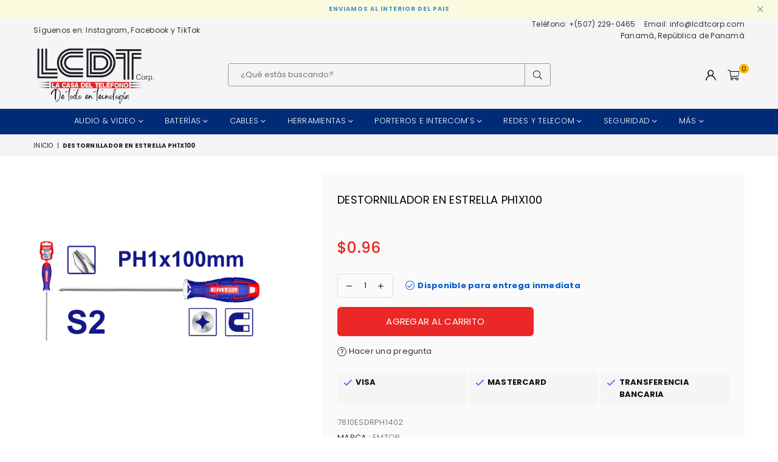

--- FILE ---
content_type: text/html; charset=utf-8
request_url: https://lcdtcorp.com/products/desarmador-destornillador-en-estrella-100mm-emtop-esdrph1402
body_size: 46797
content:
<!doctype html>
<html class="no-js" lang="es-PA" >
<head>
<!-- Google Tag Manager -->
<script>(function(w,d,s,l,i){w[l]=w[l]||[];w[l].push({'gtm.start':
new Date().getTime(),event:'gtm.js'});var f=d.getElementsByTagName(s)[0],
j=d.createElement(s),dl=l!='dataLayer'?'&l='+l:'';j.async=true;j.src=
'https://www.googletagmanager.com/gtm.js?id='+i+dl;f.parentNode.insertBefore(j,f);
})(window,document,'script','dataLayer','GTM-TM93C35K');</script>
<!-- End Google Tag Manager --><meta charset="utf-8"><meta http-equiv="X-UA-Compatible" content="IE=edge,chrome=1"><meta name="viewport" content="width=device-width, initial-scale=1.0, maximum-scale=1.0, user-scalable=no"><meta name="theme-color" content="#000"><meta name="format-detection" content="telephone=no"><link rel="canonical" href="https://lcdtcorp.com/products/desarmador-destornillador-en-estrella-100mm-emtop-esdrph1402"><meta name="google-site-verification" content="Bd1u9pvj722sGVEa_JLqKMrjoFStj1_J0egkUheN6oU" /><link rel="dns-prefetch" href="https://lcdtcorp.com" crossorigin><link rel="dns-prefetch" href="https://lcdtcorp.myshopify.com" crossorigin><link rel="dns-prefetch" href="https://cdn.shopify.com" crossorigin><link rel="dns-prefetch" href="https://fonts.shopifycdn.com" crossorigin><link rel="preconnect" href="https//fonts.shopifycdn.com/" crossorigin><link rel="preconnect" href="https//cdn.shopify.com" crossorigin><link rel="shortcut icon" href="//lcdtcorp.com/cdn/shop/files/logo_la_casa_del_telefono_32x32.png?v=1756052666" type="image/png"><title>Destornillador en estrella PH1x100&ndash; LA CASA DEL TELEFONO</title><meta name="description" content="Desarmador en estrella PH1. Diámetro: 5mm. Longitud: 100mm. Punta imantada."><!-- /snippets/social-meta-tags.liquid --> <meta name="keywords" content="LA CASA DEL TELEFONO, lcdtcorp.com" /><meta name="author" content="AdornThemes"><meta property="og:site_name" content="LA CASA DEL TELEFONO"><meta property="og:url" content="https://lcdtcorp.com/products/desarmador-destornillador-en-estrella-100mm-emtop-esdrph1402"><meta property="og:title" content="Destornillador en estrella PH1x100"><meta property="og:type" content="product"><meta property="og:description" content="Desarmador en estrella PH1. Diámetro: 5mm. Longitud: 100mm. Punta imantada."><meta property="og:price:amount" content="0.96"><meta property="og:price:currency" content="USD"><meta property="og:image" content="http://lcdtcorp.com/cdn/shop/files/ESDRPH1402_1200x1200.png?v=1697066799"><meta property="og:image:secure_url" content="https://lcdtcorp.com/cdn/shop/files/ESDRPH1402_1200x1200.png?v=1697066799"><meta name="twitter:card" content="summary_large_image"><meta name="twitter:title" content="Destornillador en estrella PH1x100"><meta name="twitter:description" content="Desarmador en estrella PH1. Diámetro: 5mm. Longitud: 100mm. Punta imantada.">
<link rel="preload" as="style" href="//lcdtcorp.com/cdn/shop/t/35/assets/theme.css?v=170949120445517047981756054716"><link rel="preload" as="font" href="//lcdtcorp.com/cdn/fonts/poppins/poppins_n4.0ba78fa5af9b0e1a374041b3ceaadf0a43b41362.woff2" type="font/woff2" crossorigin><link rel="preload" as="font" href="//lcdtcorp.com/cdn/fonts/poppins/poppins_n7.56758dcf284489feb014a026f3727f2f20a54626.woff2" type="font/woff2" crossorigin><link rel="preload" as="font" href="//lcdtcorp.com/cdn/shop/t/35/assets/adorn-icons.woff2?v=23110375483909177801681184221" type="font/woff2" crossorigin><style type="text/css">:root{--ft1:Poppins,sans-serif;--ft2:Poppins,sans-serif;--ft3:Poppins,sans-serif;--site_gutter:15px;--grid_gutter:30px;--grid_gutter_sm:15px;--input_height:38px;--input_height_sm:32px;--error:#d20000}@media (prefers-reduced-motion:no-preference){:root{scroll-behavior:smooth}}*,::after,::before{box-sizing:border-box}html{overflow-x:hidden}article,aside,details,figcaption,figure,footer,header,hgroup,main,menu,nav,section,summary{display:block}body,button,input,select,textarea{ font-family:-apple-system, BlinkMacSystemFont,"Segoe UI","Roboto","Oxygen","Ubuntu","Cantarell","Fira Sans","Droid Sans","Helvetica Neue",sans-serif;-webkit-font-smoothing:antialiased;-webkit-text-size-adjust:100%}a{background-color:transparent;text-decoration:none}a,img{outline:0!important;border:0}a,a:after, a:before,.anim{transition:all .3s ease-in-out}a:focus, a:hover{outline:0!important}code,pre{font-family:Consolas, monospace;font-size:1em}pre{overflow:auto}small,.txt--minor,.small-font{font-size:80%}.small-font {font-size:90%;}sub,sup{font-size:75%;line-height:0;position:relative;vertical-align:baseline}sup{top:-.5em}sub{bottom:-.25em}img{max-width:100%;border:0}table{width:100%;border-collapse:collapse;border-spacing:0}td,th{padding:0}textarea{overflow:auto;-webkit-appearance:none;-moz-appearance:none}[tabindex='-1']:focus{outline:0}form{margin:0}legend{border:0;padding:0}button,input,optgroup,select,textarea{color:inherit;font:inherit;margin:0;outline:0}button[disabled],input[disabled]{cursor:default}input[type=text],input[type=email],input[type=number],input[type=password],input[type=search],input[type=tel]{-webkit-appearance:none;-moz-appearance:none}button{cursor:pointer}input[type=submit]{cursor:pointer}[type=checkbox]+label,[type=radio]+label {display:inline-block;margin-bottom:0}label[for]{cursor:pointer}textarea{min-height:100px;resize:none;}input[type=checkbox],input[type=radio]{margin:0 5px 0 0;vertical-align:middle}select::-ms-expand{display:none}[role=button],a,button,input,label,select,textarea{touch-action:manipulation}.clearfix::after{content:'';display:table;clear:both}.clear{clear:both}.fallback_txt,.hidden_txt{position:absolute!important;overflow:hidden;clip:rect(0 0 0 0);height:1px;width:1px;margin:-1px;padding:0;border:0}.v_hidden,[data-shopify-xr-hidden]{visibility:hidden}.of_hidden{overflow:hidden}.of_auto{overflow:auto}.js-focus-hidden:focus{outline:0}.no-js:not(html),.no-js .js{display:none}.no-js .no-js:not(html){display:block}.skip-link:focus{clip:auto;width:auto;height:auto;margin:0;color:#111;background-color:#fff;padding:10px;opacity:1;z-index:10000;transition:none}blockquote{background:#f8f8f8;font-weight:600;font-size:15px;font-style:normal;text-align:center;padding:0 30px;margin:0}blockquote p+cite{margin-top:7.5px}blockquote cite{display:block;font-size:13px;font-style:inherit}p{margin:0 0 20px 0}p:last-child{margin-bottom:0}.fine-print{font-size:1.07692em;font-style:italic;margin:20px 0}.txt--emphasis{font-style:italic}svg:not(:root){overflow:hidden}.icon{display:inline-block;width:20px;height:20px;vertical-align:middle;fill:currentColor}.no-svg .icon{display:none}svg.icon:not(.icon--full-color) *{fill:inherit;stroke:inherit}.no-svg .fallback-txt{position:static!important;overflow:inherit;clip:none;height:auto;width:auto;margin:0}ol, ul{margin:0;padding:0}ol{list-style:decimal}li{list-style:none}.tb-wrap{max-width:100%;overflow:auto;-webkit-overflow-scrolling:touch}.vd-wrap{position:relative;overflow:hidden;max-width:100%;padding-bottom:56.25%;height:auto}.vd-wrap iframe{position:absolute;top:0;left:0;width:100%;height:100%}.form-vertical input,.form-vertical select,.form-vertical textarea{display:block;width:100%}.form-vertical [type=checkbox],.form-vertical [type=radio]{display:inline-block;width:auto;margin-right:5px}.grid{list-style:none;padding:0;margin:0 -15px;}.grid::after{content:'';display:table;clear:both}.grid__item{ padding-left:15px;padding-right:15px;float:left;width:100%}@media only screen and (max-width:1024px){.grid{margin:0 -7.5px}.grid__item{padding-left:7.5px;padding-right:7.5px}}.grid__item[class*="--push"]{position:relative}.grid--rev{direction:rtl;text-align:left}.grid--rev>.grid__item{direction:ltr;text-align:left;float:right}.col-1,.one-whole{width:100%}.col-2,.five-tenths,.four-eighths,.one-half,.three-sixths,.two-quarters,.wd-50{width:50%}.col-3,.one-third,.two-sixths{width:33.33333%}.four-sixths,.two-thirds{width:66.66667%}.col-4,.one-quarter,.two-eighths{width:25%}.six-eighths,.three-quarters{width:75%}.col-5,.one-fifth,.two-tenths{width:20%}.four-tenths,.two-fifths,.wd-40{width:40%}.six-tenths,.three-fifths,.wd-60{width:60%}.eight-tenths,.four-fifths,.wd-80{width:80%}.col-6,.one-sixth{width:16.66667%}.five-sixths{width:83.33333%}.col-7,.one-seventh{width:14.28571%}.col-8,.one-eighth{width:12.5%}.three-eighths{width:37.5%}.five-eighths{width:62.5%}.seven-eighths{width:87.5%}.col-9,.one-nineth{width:11.11111%}.col-10,.one-tenth{width:10%}.three-tenths,.wd-30{width:30%}.seven-tenths,.wd-70{width:70%}.nine-tenths,.wd-90{width:90%}.show{display:block!important}.hide{display:none!important}@media only screen and (min-width:767px){.medium-up--one-whole{width:100%}.medium-up--five-tenths,.medium-up--four-eighths,.medium-up--one-half,.medium-up--three-sixths,.medium-up--two-quarters{width:50%}.medium-up--one-third,.medium-up--two-sixths{width:33.33333%}.medium-up--four-sixths,.medium-up--two-thirds{width:66.66667%}.medium-up--one-quarter,.medium-up--two-eighths{width:25%}.medium-up--six-eighths,.medium-up--three-quarters{width:75%}.medium-up--one-fifth,.medium-up--two-tenths{width:20%}.medium-up--four-tenths,.medium-up--two-fifths{width:40%}.medium-up--six-tenths,.medium-up--three-fifths{width:60%}.medium-up--eight-tenths,.medium-up--four-fifths{width:80%}.medium-up--one-sixth{width:16.66667%}.medium-up--five-sixths{width:83.33333%}.medium-up--one-seventh{width:14.28571%}.medium-up--one-eighth{width:12.5%}.medium-up--three-eighths{width:37.5%}.medium-up--five-eighths{width:62.5%}.medium-up--seven-eighths{width:87.5%}.medium-up--one-nineth{width:11.11111%}.medium-up--one-tenth{width:10%}.medium-up--three-tenths{width:30%}.medium-up--seven-tenths{width:70%}.medium-up--nine-tenths{width:90%}.grid--uniform .medium-up--five-tenths:nth-child(2n+1),.grid--uniform .medium-up--four-eighths:nth-child(2n+1),.grid--uniform .medium-up--one-eighth:nth-child(8n+1),.grid--uniform .medium-up--one-fifth:nth-child(5n+1),.grid--uniform .medium-up--one-half:nth-child(2n+1),.grid--uniform .medium-up--one-quarter:nth-child(4n+1),.grid--uniform .medium-up--one-seventh:nth-child(7n+1),.grid--uniform .medium-up--one-sixth:nth-child(6n+1),.grid--uniform .medium-up--one-third:nth-child(3n+1),.grid--uniform .medium-up--three-sixths:nth-child(2n+1),.grid--uniform .medium-up--two-eighths:nth-child(4n+1),.grid--uniform .medium-up--two-sixths:nth-child(3n+1){clear:both}.medium-up--show{display:block!important}.medium-up--hide{display:none!important}}@media only screen and (min-width:1025px){.large-up--one-whole{width:100%}.large-up--five-tenths,.large-up--four-eighths,.large-up--one-half,.large-up--three-sixths,.large-up--two-quarters{width:50%}.large-up--one-third,.large-up--two-sixths{width:33.33333%}.large-up--four-sixths,.large-up--two-thirds{width:66.66667%}.large-up--one-quarter,.large-up--two-eighths{width:25%}.large-up--six-eighths,.large-up--three-quarters{width:75%}.large-up--one-fifth,.large-up--two-tenths{width:20%}.large-up--four-tenths,.large-up--two-fifths{width:40%}.large-up--six-tenths,.large-up--three-fifths{width:60%}.large-up--eight-tenths,.large-up--four-fifths{width:80%}.large-up--one-sixth{width:16.66667%}.large-up--five-sixths{width:83.33333%}.large-up--one-seventh{width:14.28571%}.large-up--one-eighth{width:12.5%}.large-up--three-eighths{width:37.5%}.large-up--five-eighths{width:62.5%}.large-up--seven-eighths{width:87.5%}.large-up--one-nineth{width:11.11111%}.large-up--one-tenth{width:10%}.large-up--three-tenths{width:30%}.large-up--seven-tenths{width:70%}.large-up--nine-tenths{width:90%}.grid--uniform .large-up--five-tenths:nth-child(2n+1),.grid--uniform .large-up--four-eighths:nth-child(2n+1),.grid--uniform .large-up--one-eighth:nth-child(8n+1),.grid--uniform .large-up--one-fifth:nth-child(5n+1),.grid--uniform .large-up--one-half:nth-child(2n+1),.grid--uniform .large-up--one-quarter:nth-child(4n+1),.grid--uniform .large-up--one-seventh:nth-child(7n+1),.grid--uniform .large-up--one-sixth:nth-child(6n+1),.grid--uniform .large-up--one-third:nth-child(3n+1),.grid--uniform .large-up--three-sixths:nth-child(2n+1),.grid--uniform .large-up--two-eighths:nth-child(4n+1),.grid--uniform .large-up--two-sixths:nth-child(3n+1){clear:both}.large-up--show{display:block!important}.large-up--hide{display:none!important}}@media only screen and (min-width:1280px){.widescreen--one-whole{width:100%}.widescreen--five-tenths,.widescreen--four-eighths,.widescreen--one-half,.widescreen--three-sixths,.widescreen--two-quarters{width:50%}.widescreen--one-third,.widescreen--two-sixths{width:33.33333%}.widescreen--four-sixths,.widescreen--two-thirds{width:66.66667%}.widescreen--one-quarter,.widescreen--two-eighths{width:25%}.widescreen--six-eighths,.widescreen--three-quarters{width:75%}.widescreen--one-fifth,.widescreen--two-tenths{width:20%}.widescreen--four-tenths,.widescreen--two-fifths{width:40%}.widescreen--six-tenths,.widescreen--three-fifths{width:60%}.widescreen--eight-tenths,.widescreen--four-fifths{width:80%}.widescreen--one-sixth{width:16.66667%}.widescreen--five-sixths{width:83.33333%}.widescreen--one-seventh{width:14.28571%}.widescreen--one-eighth{width:12.5%}.widescreen--three-eighths{width:37.5%}.widescreen--five-eighths{width:62.5%}.widescreen--seven-eighths{width:87.5%}.widescreen--one-nineth{width:11.11111%}.widescreen--one-tenth{width:10%}.widescreen--three-tenths{width:30%}.widescreen--seven-tenths{width:70%}.widescreen--nine-tenths{width:90%}.grid--uniform .widescreen--five-tenths:nth-child(2n+1),.grid--uniform .widescreen--four-eighths:nth-child(2n+1),.grid--uniform .widescreen--one-eighth:nth-child(8n+1),.grid--uniform .widescreen--one-fifth:nth-child(5n+1),.grid--uniform .widescreen--one-half:nth-child(2n+1),.grid--uniform .widescreen--one-quarter:nth-child(4n+1),.grid--uniform .widescreen--one-seventh:nth-child(7n+1),.grid--uniform .widescreen--one-sixth:nth-child(6n+1),.grid--uniform .widescreen--one-third:nth-child(3n+1),.grid--uniform .widescreen--three-sixths:nth-child(2n+1),.grid--uniform .widescreen--two-eighths:nth-child(4n+1),.grid--uniform .widescreen--two-sixths:nth-child(3n+1){clear:both}.widescreen--show{display:block!important}.widescreen--hide{display:none!important}}@media only screen and (min-width:767px) and (max-width:1024px){.medium--one-whole{width:100%}.medium--five-tenths,.medium--four-eighths,.medium--one-half,.medium--three-sixths,.medium--two-quarters{width:50%}.medium--one-third,.medium--two-sixths{width:33.33333%}.medium--four-sixths,.medium--two-thirds{width:66.66667%}.medium--one-quarter,.medium--two-eighths{width:25%}.medium--six-eighths,.medium--three-quarters{width:75%}.medium--one-fifth,.medium--two-tenths{width:20%}.medium--four-tenths,.medium--two-fifths{width:40%}.medium--six-tenths,.medium--three-fifths{width:60%}.medium--eight-tenths,.medium--four-fifths{width:80%}.medium--one-sixth{width:16.66667%}.medium--five-sixths{width:83.33333%}.medium--one-seventh{width:14.28571%}.medium--one-eighth{width:12.5%}.medium--three-eighths{width:37.5%}.medium--five-eighths{width:62.5%}.medium--seven-eighths{width:87.5%}.medium--one-nineth{width:11.11111%}.medium--one-tenth{width:10%}.medium--three-tenths{width:30%}.medium--seven-tenths{width:70%}.medium--nine-tenths{width:90%}.grid--uniform .medium--five-tenths:nth-child(2n+1),.grid--uniform .medium--four-eighths:nth-child(2n+1),.grid--uniform .medium--one-eighth:nth-child(8n+1),.grid--uniform .medium--one-fifth:nth-child(5n+1),.grid--uniform .medium--one-half:nth-child(2n+1),.grid--uniform .medium--one-quarter:nth-child(4n+1),.grid--uniform .medium--one-seventh:nth-child(7n+1),.grid--uniform .medium--one-sixth:nth-child(6n+1),.grid--uniform .medium--one-third:nth-child(3n+1),.grid--uniform .medium--three-sixths:nth-child(2n+1),.grid--uniform .medium--two-eighths:nth-child(4n+1),.grid--uniform .medium--two-sixths:nth-child(3n+1){clear:both}.medium--show{display:block!important}.medium--hide{display:none!important}}@media only screen and (max-width:766px){.grid{margin:0 -5px}.grid__item{padding-left:5px;padding-right:5px}.small--one-whole{width:100%}.small--five-tenths,.small--four-eighths,.small--one-half,.small--three-sixths,.small--two-quarters{width:50%}.small--one-third,.small--two-sixths{width:33.33333%}.small--four-sixths,.small--two-thirds{width:66.66667%}.small--one-quarter,.small--two-eighths{width:25%}.small--six-eighths,.small--three-quarters{width:75%}.small--one-fifth,.small--two-tenths{width:20%}.small--four-tenths,.small--two-fifths{width:40%}.small--six-tenths,.small--three-fifths{width:60%}.small--eight-tenths,.small--four-fifths{width:80%}.small--one-sixth{width:16.66667%}.small--five-sixths{width:83.33333%}.small--one-seventh{width:14.28571%}.small--one-eighth{width:12.5%}.small--three-eighths{width:37.5%}.small--five-eighths{width:62.5%}.small--seven-eighths{width:87.5%}.small--one-nineth{width:11.11111%}.small--one-tenth{width:10%}.small--three-tenths{width:30%}.small--seven-tenths{width:70%}.small--nine-tenths{width:90%}.grid--uniform .small--five-tenths:nth-child(2n+1),.grid--uniform .small--four-eighths:nth-child(2n+1),.grid--uniform .small--one-eighth:nth-child(8n+1),.grid--uniform .small--one-half:nth-child(2n+1),.grid--uniform .small--one-quarter:nth-child(4n+1),.grid--uniform .small--one-seventh:nth-child(7n+1),.grid--uniform .small--one-sixth:nth-child(6n+1),.grid--uniform .small--one-third:nth-child(3n+1),.grid--uniform .small--three-sixths:nth-child(2n+1),.grid--uniform .small--two-eighths:nth-child(4n+1),.grid--uniform .small--two-sixths:nth-child(3n+1),.grid--uniform.small--one-fifth:nth-child(5n+1){clear:both}.small--show{display:block!important}.small--hide{display:none!important}}.grid-tbl{display:table;table-layout:fixed;width:100%}.grid-tbl>.grid-col,.grid-tbl>.grid__item{float:none;display:table-cell;vertical-align:middle}.grid-products {margin:0 -5.0px;}.grid-products .grid__item{ padding-left:5.0px;padding-right:5.0px;}@media (max-width:767px){.grid-products {margin:0 -7.5px;}.grid-products .grid__item{ padding-left:7.5px;padding-right:7.5px;}}.m_auto {margin-left:auto;margin-right:auto}.m0 {margin:0!important}.mt0 {margin-top:0!important}.ml0 {margin-left:0!important}.mr0 {margin-right:0!important}.mb0 {margin-bottom:0!important}.ml5 {margin-left:5px}.mt5 {margin-top:5px}.mr5 {margin-right:5px}.mb5 {margin-bottom:5px}.ml10 {margin-left:10px}.mt10 {margin-top:10px}.mr10 {margin-right:10px}.mb10 {margin-bottom:10px}.ml15 {margin-left:15px}.mt15 {margin-top:15px}.mr15 {margin-right:15px}.mb15 {margin-bottom:15px}.ml20 {margin-left:20px}.mt20 {margin-top:20px}.mr20 {margin-right:20px}.mb20 {margin-bottom:20px}.ml25 {margin-left:25px}.mt25 {margin-top:25px}.mr25 {margin-right:25px}.mb25 {margin-bottom:25px}.ml30 {margin-left:30px}.mt30 {margin-top:30px}.mr30 {margin-right:30px}.mb30 {margin-bottom:30px}.pd0 {padding:0!important}.pd_t {padding-top:0}.pd_l {padding-left:0}.pd_r {padding-right:0}.pd_b {padding-bottom:0}.p5 {padding:5px}.p10 {padding:10px}.p15 {padding:15px}.p20 {padding:20px}.p25 {padding:25px}.p30 {padding:30px}.mt1 { margin-top:1px;}.mt2 { margin-top:2px;}.mt3 { margin-top:3px;}.mt4 { margin-top:4px;}.bdr_rd0{border-radius:0}.bdr_rd3{border-radius:3px}.bdr_rd4{border-radius:4px}.bdr_rd5{border-radius:5px}.bdr_rd6{border-radius:6px}.bdr_rd7{border-radius:7px}.bdr_rd8{border-radius:8px}.bdr_rd9{border-radius:9px}.bdr_rd10{border-radius:10px}.bdr_rd15{border-radius:15px}.bdr_rd50{border-radius:50%}.db{display:block}.dbi{display:inline-block}.dn {display:none}.pa {position:absolute}.pr {position:relative}.fwl{font-weight:300}.fwr{font-weight:400}.fwm{font-weight:500}.fwsb{font-weight:600}b,strong,.fwb{font-weight:700}em,.em{font-style:italic}.ttu{text-transform:uppercase}.ttl{text-transform:lowercase}.ttc{text-transform:capitalize}.ttn{text-transform:none}.tdn {text-decoration:none!important}.tdu {text-decoration:underline}.grid-sizer{width:25%;position:absolute}.w_auto {width:auto!important}.h_auto{height:auto}.w_100{width:100%!important}.h_100{height:100%!important}.img_fl{display:block;width:100%;height:auto}.imgWrapper{display:block;margin:auto}.bgImg{background-size:cover;background-repeat:no-repeat;background-position:center}.fl{display:flex}.fl1{flex:1}.f-row{flex-direction:row}.f-col{flex-direction:column}.f-wrap{flex-wrap:wrap}.f-nowrap{flex-wrap:nowrap}.f-jcs{justify-content:flex-start}.f-jce{justify-content:flex-end}.f-jcc{justify-content:center}.f-jcsb{justify-content:space-between}.f-jcsa{justify-content:space-around}.f-jcse{justify-content:space-evenly}.f-ais{align-items:flex-start}.f-aie{align-items:flex-end}.f-aic{align-items:center}.f-aib{align-items:baseline}.f-aist{align-items:stretch}.f-acs{align-content:flex-start}.f-ace{align-content:flex-end}.f-acc{align-content:center}.f-acsb{align-content:space-between}.f-acsa{align-content:space-around}.f-acst{align-content:stretch}.f-asa{align-self:auto}.f-ass{align-self:flex-start}.f-ase{align-self:flex-end}.f-asc{align-self:center}.f-asb{align-self:baseline}.f-asst{align-self:stretch}.order0{order:0}.order1{order:1}.order2{order:2}.order3{order:3}.tl{text-align:left!important}.tc{text-align:center!important}.tr{text-align:right!important}.tjc{text-align:justify;}@media (min-width:768px){.tl-md{text-align:left!important}.tc-md{text-align:center!important}.tr-md{text-align:right!important}.f-row-md{flex-direction:row}.f-col-md{flex-direction:column}.f-wrap-md{flex-wrap:wrap}.f-nowrap-md{flex-wrap:nowrap}.f-jcs-md{justify-content:flex-start}.f-jce-md{justify-content:flex-end}.f-jcc-md{justify-content:center}.f-jcsb-md{justify-content:space-between}.f-jcsa-md{justify-content:space-around}.f-jcse-md{justify-content:space-evenly}.f-ais-md{align-items:flex-start}.f-aie-md{align-items:flex-end}.f-aic-md{align-items:center}.f-aib-md{align-items:baseline}.f-aist-md{align-items:stretch}.f-acs-md{align-content:flex-start}.f-ace-md{align-content:flex-end}.f-acc-md{align-content:center}.f-acsb-md{align-content:space-between}.f-acsa-md{align-content:space-around}.f-acst-md{align-content:stretch}.f-asa-md{align-self:auto}.f-ass-md{align-self:flex-start}.f-ase-md{align-self:flex-end}.f-asc-md{align-self:center}.f-asb-md{align-self:baseline}.f-asst-md{align-self:stretch}}@media (min-width:1025px){.f-row-lg{flex-direction:row}.f-col-lg{flex-direction:column}.f-wrap-lg{flex-wrap:wrap}.f-nowrap-lg{flex-wrap:nowrap}.tl-lg {text-align:left!important}.tc-lg {text-align:center!important}.tr-lg {text-align:right!important}}@media (min-width:1280px){.f-wrap-xl{flex-wrap:wrap}.f-col-xl{flex-direction:column}.tl-xl {text-align:left!important}.tc-xl {text-align:center!important}.tr-xl {text-align:right!important}}@font-face {font-family: Poppins;font-weight: 300;font-style: normal;font-display: swap;src: url("//lcdtcorp.com/cdn/fonts/poppins/poppins_n3.05f58335c3209cce17da4f1f1ab324ebe2982441.woff2") format("woff2"), url("//lcdtcorp.com/cdn/fonts/poppins/poppins_n3.6971368e1f131d2c8ff8e3a44a36b577fdda3ff5.woff") format("woff");}@font-face {font-family: Poppins;font-weight: 400;font-style: normal;font-display: swap;src: url("//lcdtcorp.com/cdn/fonts/poppins/poppins_n4.0ba78fa5af9b0e1a374041b3ceaadf0a43b41362.woff2") format("woff2"), url("//lcdtcorp.com/cdn/fonts/poppins/poppins_n4.214741a72ff2596839fc9760ee7a770386cf16ca.woff") format("woff");}@font-face {font-family: Poppins;font-weight: 500;font-style: normal;font-display: swap;src: url("//lcdtcorp.com/cdn/fonts/poppins/poppins_n5.ad5b4b72b59a00358afc706450c864c3c8323842.woff2") format("woff2"), url("//lcdtcorp.com/cdn/fonts/poppins/poppins_n5.33757fdf985af2d24b32fcd84c9a09224d4b2c39.woff") format("woff");}@font-face {font-family: Poppins;font-weight: 600;font-style: normal;font-display: swap;src: url("//lcdtcorp.com/cdn/fonts/poppins/poppins_n6.aa29d4918bc243723d56b59572e18228ed0786f6.woff2") format("woff2"), url("//lcdtcorp.com/cdn/fonts/poppins/poppins_n6.5f815d845fe073750885d5b7e619ee00e8111208.woff") format("woff");}@font-face {font-family: Poppins;font-weight: 700;font-style: normal;font-display: swap;src: url("//lcdtcorp.com/cdn/fonts/poppins/poppins_n7.56758dcf284489feb014a026f3727f2f20a54626.woff2") format("woff2"), url("//lcdtcorp.com/cdn/fonts/poppins/poppins_n7.f34f55d9b3d3205d2cd6f64955ff4b36f0cfd8da.woff") format("woff");}@font-face {font-family: Poppins;font-weight: 800;font-style: normal;font-display: swap;src: url("//lcdtcorp.com/cdn/fonts/poppins/poppins_n8.580200d05bca09e2e0c6f4c922047c227dfa8e8c.woff2") format("woff2"), url("//lcdtcorp.com/cdn/fonts/poppins/poppins_n8.f4450f472fdcbe9e829f3583ebd559988f5a3d25.woff") format("woff");}@font-face {font-family: Poppins;font-weight: 900;font-style: normal;font-display: swap;src: url("//lcdtcorp.com/cdn/fonts/poppins/poppins_n9.eb6b9ef01b62e777a960bfd02fc9fb4918cd3eab.woff2") format("woff2"), url("//lcdtcorp.com/cdn/fonts/poppins/poppins_n9.6501a5bd018e348b6d5d6e8c335f9e7d32a80c36.woff") format("woff");}@font-face{font-family:Adorn-Icons;src:url("//lcdtcorp.com/cdn/shop/t/35/assets/adorn-icons.woff2?v=23110375483909177801681184221") format('woff2'),url("//lcdtcorp.com/cdn/shop/t/35/assets/adorn-icons.woff?v=3660380726993999231681184221") format('woff');font-weight:400;font-style:normal;font-display:swap}.at{font:normal normal normal 15px/1 Adorn-Icons;speak:none;text-transform:none;display:inline-block;vertical-align:middle;text-rendering:auto;-webkit-font-smoothing:antialiased;-moz-osx-font-smoothing:grayscale}</style><link href="//lcdtcorp.com/cdn/shop/t/35/assets/theme.css?v=170949120445517047981756054716" rel="stylesheet" type="text/css" media="all" /><link rel="preload" href="//lcdtcorp.com/cdn/shop/t/35/assets/jquery.min.js?v=11054033913403182911681184222" as="script"><link rel="preload" href="//lcdtcorp.com/cdn/shop/t/35/assets/vendor.min.js?v=53531327463237195191681184222" as="script"><script src="//lcdtcorp.com/cdn/shop/t/35/assets/jquery.min.js?v=11054033913403182911681184222" defer="defer"></script><script>var theme = {strings:{addToCart:"Agregar al carrito",soldOut:"Agotado",unavailable:"No disponible",showMore:"Ver más",showLess:"Mostrar menos"},mlcurrency:false,moneyFormat:"${{amount}}",currencyFormat:"money_format",shopCurrency:"USD",autoCurrencies:true,money_currency_format:"${{amount}} USD",money_format:"${{amount}}",ajax_cart:true,fixedHeader:true,animation:false,animationMobile:true,searchresult:"",wlAvailable:"",rtl:false,days:"",hours:"",minuts:"",seconds:"",};document.documentElement.className = document.documentElement.className.replace('no-js', 'js');window.lazySizesConfig = window.lazySizesConfig || {};window.lazySizesConfig.loadMode = 1;window.lazySizesConfig.expand = 10;window.lazySizesConfig.expFactor = 1.5;window.lazySizesConfig.loadHidden = false;var Metatheme = null,thm = 'Optimal', shpeml = 'info@lcdtcorp.com', dmn = window.location.hostname;</script><script src="//lcdtcorp.com/cdn/shop/t/35/assets/vendor.min.js?v=53531327463237195191681184222" defer="defer"></script>
   <script>window.performance && window.performance.mark && window.performance.mark('shopify.content_for_header.start');</script><meta name="google-site-verification" content="lllJHmEWqRwdKwTcnGnWjM4tIuCXpuxLpbIjBcejZt0">
<meta id="shopify-digital-wallet" name="shopify-digital-wallet" content="/16665706596/digital_wallets/dialog">
<link rel="alternate" type="application/json+oembed" href="https://lcdtcorp.com/products/desarmador-destornillador-en-estrella-100mm-emtop-esdrph1402.oembed">
<script async="async" data-src="/checkouts/internal/preloads.js?locale=es-PA"></script>
<script id="shopify-features" type="application/json">{"accessToken":"64c28e78c399c2820492180c50a94c41","betas":["rich-media-storefront-analytics"],"domain":"lcdtcorp.com","predictiveSearch":true,"shopId":16665706596,"locale":"es"}</script>
<script>var Shopify = Shopify || {};
Shopify.shop = "lcdtcorp.myshopify.com";
Shopify.locale = "es-PA";
Shopify.currency = {"active":"USD","rate":"1.0"};
Shopify.country = "PA";
Shopify.theme = {"name":"Optimal_Tools-and-parts","id":122570539121,"schema_name":"Optimal","schema_version":"v2.0","theme_store_id":null,"role":"main"};
Shopify.theme.handle = "null";
Shopify.theme.style = {"id":null,"handle":null};
Shopify.cdnHost = "lcdtcorp.com/cdn";
Shopify.routes = Shopify.routes || {};
Shopify.routes.root = "/";</script>
<script type="module">!function(o){(o.Shopify=o.Shopify||{}).modules=!0}(window);</script>
<script>!function(o){function n(){var o=[];function n(){o.push(Array.prototype.slice.apply(arguments))}return n.q=o,n}var t=o.Shopify=o.Shopify||{};t.loadFeatures=n(),t.autoloadFeatures=n()}(window);</script>
<script id="shop-js-analytics" type="application/json">{"pageType":"product"}</script>
<script defer="defer" async type="module" data-src="//lcdtcorp.com/cdn/shopifycloud/shop-js/modules/v2/client.init-shop-cart-sync_2Gr3Q33f.es.esm.js"></script>
<script defer="defer" async type="module" data-src="//lcdtcorp.com/cdn/shopifycloud/shop-js/modules/v2/chunk.common_noJfOIa7.esm.js"></script>
<script defer="defer" async type="module" data-src="//lcdtcorp.com/cdn/shopifycloud/shop-js/modules/v2/chunk.modal_Deo2FJQo.esm.js"></script>
<script type="module">
  await import("//lcdtcorp.com/cdn/shopifycloud/shop-js/modules/v2/client.init-shop-cart-sync_2Gr3Q33f.es.esm.js");
await import("//lcdtcorp.com/cdn/shopifycloud/shop-js/modules/v2/chunk.common_noJfOIa7.esm.js");
await import("//lcdtcorp.com/cdn/shopifycloud/shop-js/modules/v2/chunk.modal_Deo2FJQo.esm.js");

  window.Shopify.SignInWithShop?.initShopCartSync?.({"fedCMEnabled":true,"windoidEnabled":true});

</script>
<script>(function() {
  var isLoaded = false;
  function asyncLoad() {
    if (isLoaded) return;
    isLoaded = true;
    var urls = ["https:\/\/cdn.shopify.com\/s\/files\/1\/0683\/1371\/0892\/files\/splmn-shopify-prod-August-31.min.js?v=1693985059\u0026shop=lcdtcorp.myshopify.com","https:\/\/snts-app.herokuapp.com\/get_script\/97b55e2cb11711ea9905deae01613293.js?shop=lcdtcorp.myshopify.com","https:\/\/cdn.chaty.app\/pixel.js?id=zhktwyg7s9\u0026shop=lcdtcorp.myshopify.com","https:\/\/chimpstatic.com\/mcjs-connected\/js\/users\/73e1a0d023b3cbfd07e011e48\/84fb3300508fd9badb2294a90.js?shop=lcdtcorp.myshopify.com"];
    for (var i = 0; i < urls.length; i++) {
      var s = document.createElement('script');
      s.type = 'text/javascript';
      s.async = true;
      s.src = urls[i];
      var x = document.getElementsByTagName('script')[0];
      x.parentNode.insertBefore(s, x);
    }
  };
  document.addEventListener('StartAsyncLoading',function(event){asyncLoad();});if(window.attachEvent) {
    window.attachEvent('onload', function(){});
  } else {
    window.addEventListener('load', function(){}, false);
  }
})();</script>
<script id="__st">var __st={"a":16665706596,"offset":-18000,"reqid":"70624600-75e1-4e65-b475-1144c59aa7d1-1769440811","pageurl":"lcdtcorp.com\/products\/desarmador-destornillador-en-estrella-100mm-emtop-esdrph1402","u":"4e2ab58327c4","p":"product","rtyp":"product","rid":6893534249073};</script>
<script>window.ShopifyPaypalV4VisibilityTracking = true;</script>
<script id="captcha-bootstrap">!function(){'use strict';const t='contact',e='account',n='new_comment',o=[[t,t],['blogs',n],['comments',n],[t,'customer']],c=[[e,'customer_login'],[e,'guest_login'],[e,'recover_customer_password'],[e,'create_customer']],r=t=>t.map((([t,e])=>`form[action*='/${t}']:not([data-nocaptcha='true']) input[name='form_type'][value='${e}']`)).join(','),a=t=>()=>t?[...document.querySelectorAll(t)].map((t=>t.form)):[];function s(){const t=[...o],e=r(t);return a(e)}const i='password',u='form_key',d=['recaptcha-v3-token','g-recaptcha-response','h-captcha-response',i],f=()=>{try{return window.sessionStorage}catch{return}},m='__shopify_v',_=t=>t.elements[u];function p(t,e,n=!1){try{const o=window.sessionStorage,c=JSON.parse(o.getItem(e)),{data:r}=function(t){const{data:e,action:n}=t;return t[m]||n?{data:e,action:n}:{data:t,action:n}}(c);for(const[e,n]of Object.entries(r))t.elements[e]&&(t.elements[e].value=n);n&&o.removeItem(e)}catch(o){console.error('form repopulation failed',{error:o})}}const l='form_type',E='cptcha';function T(t){t.dataset[E]=!0}const w=window,h=w.document,L='Shopify',v='ce_forms',y='captcha';let A=!1;((t,e)=>{const n=(g='f06e6c50-85a8-45c8-87d0-21a2b65856fe',I='https://cdn.shopify.com/shopifycloud/storefront-forms-hcaptcha/ce_storefront_forms_captcha_hcaptcha.v1.5.2.iife.js',D={infoText:'Protegido por hCaptcha',privacyText:'Privacidad',termsText:'Términos'},(t,e,n)=>{const o=w[L][v],c=o.bindForm;if(c)return c(t,g,e,D).then(n);var r;o.q.push([[t,g,e,D],n]),r=I,A||(h.body.append(Object.assign(h.createElement('script'),{id:'captcha-provider',async:!0,src:r})),A=!0)});var g,I,D;w[L]=w[L]||{},w[L][v]=w[L][v]||{},w[L][v].q=[],w[L][y]=w[L][y]||{},w[L][y].protect=function(t,e){n(t,void 0,e),T(t)},Object.freeze(w[L][y]),function(t,e,n,w,h,L){const[v,y,A,g]=function(t,e,n){const i=e?o:[],u=t?c:[],d=[...i,...u],f=r(d),m=r(i),_=r(d.filter((([t,e])=>n.includes(e))));return[a(f),a(m),a(_),s()]}(w,h,L),I=t=>{const e=t.target;return e instanceof HTMLFormElement?e:e&&e.form},D=t=>v().includes(t);t.addEventListener('submit',(t=>{const e=I(t);if(!e)return;const n=D(e)&&!e.dataset.hcaptchaBound&&!e.dataset.recaptchaBound,o=_(e),c=g().includes(e)&&(!o||!o.value);(n||c)&&t.preventDefault(),c&&!n&&(function(t){try{if(!f())return;!function(t){const e=f();if(!e)return;const n=_(t);if(!n)return;const o=n.value;o&&e.removeItem(o)}(t);const e=Array.from(Array(32),(()=>Math.random().toString(36)[2])).join('');!function(t,e){_(t)||t.append(Object.assign(document.createElement('input'),{type:'hidden',name:u})),t.elements[u].value=e}(t,e),function(t,e){const n=f();if(!n)return;const o=[...t.querySelectorAll(`input[type='${i}']`)].map((({name:t})=>t)),c=[...d,...o],r={};for(const[a,s]of new FormData(t).entries())c.includes(a)||(r[a]=s);n.setItem(e,JSON.stringify({[m]:1,action:t.action,data:r}))}(t,e)}catch(e){console.error('failed to persist form',e)}}(e),e.submit())}));const S=(t,e)=>{t&&!t.dataset[E]&&(n(t,e.some((e=>e===t))),T(t))};for(const o of['focusin','change'])t.addEventListener(o,(t=>{const e=I(t);D(e)&&S(e,y())}));const B=e.get('form_key'),M=e.get(l),P=B&&M;t.addEventListener('DOMContentLoaded',(()=>{const t=y();if(P)for(const e of t)e.elements[l].value===M&&p(e,B);[...new Set([...A(),...v().filter((t=>'true'===t.dataset.shopifyCaptcha))])].forEach((e=>S(e,t)))}))}(h,new URLSearchParams(w.location.search),n,t,e,['guest_login'])})(!0,!0)}();</script>
<script integrity="sha256-4kQ18oKyAcykRKYeNunJcIwy7WH5gtpwJnB7kiuLZ1E=" data-source-attribution="shopify.loadfeatures" defer="defer" data-src="//lcdtcorp.com/cdn/shopifycloud/storefront/assets/storefront/load_feature-a0a9edcb.js" crossorigin="anonymous"></script>
<script data-source-attribution="shopify.dynamic_checkout.dynamic.init">var Shopify=Shopify||{};Shopify.PaymentButton=Shopify.PaymentButton||{isStorefrontPortableWallets:!0,init:function(){window.Shopify.PaymentButton.init=function(){};var t=document.createElement("script");t.data-src="https://lcdtcorp.com/cdn/shopifycloud/portable-wallets/latest/portable-wallets.es.js",t.type="module",document.head.appendChild(t)}};
</script>
<script data-source-attribution="shopify.dynamic_checkout.buyer_consent">
  function portableWalletsHideBuyerConsent(e){var t=document.getElementById("shopify-buyer-consent"),n=document.getElementById("shopify-subscription-policy-button");t&&n&&(t.classList.add("hidden"),t.setAttribute("aria-hidden","true"),n.removeEventListener("click",e))}function portableWalletsShowBuyerConsent(e){var t=document.getElementById("shopify-buyer-consent"),n=document.getElementById("shopify-subscription-policy-button");t&&n&&(t.classList.remove("hidden"),t.removeAttribute("aria-hidden"),n.addEventListener("click",e))}window.Shopify?.PaymentButton&&(window.Shopify.PaymentButton.hideBuyerConsent=portableWalletsHideBuyerConsent,window.Shopify.PaymentButton.showBuyerConsent=portableWalletsShowBuyerConsent);
</script>
<script>
  function portableWalletsCleanup(e){e&&e.src&&console.error("Failed to load portable wallets script "+e.src);var t=document.querySelectorAll("shopify-accelerated-checkout .shopify-payment-button__skeleton, shopify-accelerated-checkout-cart .wallet-cart-button__skeleton"),e=document.getElementById("shopify-buyer-consent");for(let e=0;e<t.length;e++)t[e].remove();e&&e.remove()}function portableWalletsNotLoadedAsModule(e){e instanceof ErrorEvent&&"string"==typeof e.message&&e.message.includes("import.meta")&&"string"==typeof e.filename&&e.filename.includes("portable-wallets")&&(window.removeEventListener("error",portableWalletsNotLoadedAsModule),window.Shopify.PaymentButton.failedToLoad=e,"loading"===document.readyState?document.addEventListener("DOMContentLoaded",window.Shopify.PaymentButton.init):window.Shopify.PaymentButton.init())}window.addEventListener("error",portableWalletsNotLoadedAsModule);
</script>

<script type="module" data-src="https://lcdtcorp.com/cdn/shopifycloud/portable-wallets/latest/portable-wallets.es.js" onError="portableWalletsCleanup(this)" crossorigin="anonymous"></script>
<script nomodule>
  document.addEventListener("DOMContentLoaded", portableWalletsCleanup);
</script>

<link id="shopify-accelerated-checkout-styles" rel="stylesheet" media="screen" href="https://lcdtcorp.com/cdn/shopifycloud/portable-wallets/latest/accelerated-checkout-backwards-compat.css" crossorigin="anonymous">
<style id="shopify-accelerated-checkout-cart">
        #shopify-buyer-consent {
  margin-top: 1em;
  display: inline-block;
  width: 100%;
}

#shopify-buyer-consent.hidden {
  display: none;
}

#shopify-subscription-policy-button {
  background: none;
  border: none;
  padding: 0;
  text-decoration: underline;
  font-size: inherit;
  cursor: pointer;
}

#shopify-subscription-policy-button::before {
  box-shadow: none;
}

      </style>

<script>window.performance && window.performance.mark && window.performance.mark('shopify.content_for_header.end');</script><!-- Meta Pixel Code -->
<script>
!function(f,b,e,v,n,t,s)
{if(f.fbq)return;n=f.fbq=function(){n.callMethod?
n.callMethod.apply(n,arguments):n.queue.push(arguments)};
if(!f._fbq)f._fbq=n;n.push=n;n.loaded=!0;n.version='2.0';
n.queue=[];t=b.createElement(e);t.async=!0;
t.src=v;s=b.getElementsByTagName(e)[0];
s.parentNode.insertBefore(t,s)}(window, document,'script',
'https://connect.facebook.net/en_US/fbevents.js');
fbq('init', '1742802552818698');
fbq('track', 'PageView');
</script>
<noscript><img height="1" width="1" style="display:none"
src="https://www.facebook.com/tr?id=1742802552818698&ev=PageView&noscript=1"
/></noscript>
<!-- End Meta Pixel Code -->
    
<!-- BEGIN app block: shopify://apps/judge-me-reviews/blocks/judgeme_core/61ccd3b1-a9f2-4160-9fe9-4fec8413e5d8 --><!-- Start of Judge.me Core -->






<link rel="dns-prefetch" href="https://cdn2.judge.me/cdn/widget_frontend">
<link rel="dns-prefetch" href="https://cdn.judge.me">
<link rel="dns-prefetch" href="https://cdn1.judge.me">
<link rel="dns-prefetch" href="https://api.judge.me">

<script data-cfasync='false' class='jdgm-settings-script'>window.jdgmSettings={"pagination":5,"disable_web_reviews":false,"badge_no_review_text":"Sin reseñas","badge_n_reviews_text":"{{ n }} reseña/reseñas","hide_badge_preview_if_no_reviews":true,"badge_hide_text":false,"enforce_center_preview_badge":false,"widget_title":"Reseñas de Clientes","widget_open_form_text":"Escribir una reseña","widget_close_form_text":"Cancelar reseña","widget_refresh_page_text":"Actualizar página","widget_summary_text":"Basado en {{ number_of_reviews }} reseña/reseñas","widget_no_review_text":"Sé el primero en escribir una reseña","widget_name_field_text":"Nombre","widget_verified_name_field_text":"Nombre Verificado (público)","widget_name_placeholder_text":"Nombre","widget_required_field_error_text":"Este campo es obligatorio.","widget_email_field_text":"Dirección de correo electrónico","widget_verified_email_field_text":"Correo electrónico Verificado (privado, no se puede editar)","widget_email_placeholder_text":"Tu dirección de correo electrónico","widget_email_field_error_text":"Por favor, ingresa una dirección de correo electrónico válida.","widget_rating_field_text":"Calificación","widget_review_title_field_text":"Título de la Reseña","widget_review_title_placeholder_text":"Da un título a tu reseña","widget_review_body_field_text":"Contenido de la reseña","widget_review_body_placeholder_text":"Empieza a escribir aquí...","widget_pictures_field_text":"Imagen/Video (opcional)","widget_submit_review_text":"Enviar Reseña","widget_submit_verified_review_text":"Enviar Reseña Verificada","widget_submit_success_msg_with_auto_publish":"¡Gracias! Por favor, actualiza la página en unos momentos para ver tu reseña. Puedes eliminar o editar tu reseña iniciando sesión en \u003ca href='https://judge.me/login' target='_blank' rel='nofollow noopener'\u003eJudge.me\u003c/a\u003e","widget_submit_success_msg_no_auto_publish":"¡Gracias! Tu reseña se publicará tan pronto como sea aprobada por el administrador de la tienda. Puedes eliminar o editar tu reseña iniciando sesión en \u003ca href='https://judge.me/login' target='_blank' rel='nofollow noopener'\u003eJudge.me\u003c/a\u003e","widget_show_default_reviews_out_of_total_text":"Mostrando {{ n_reviews_shown }} de {{ n_reviews }} reseñas.","widget_show_all_link_text":"Mostrar todas","widget_show_less_link_text":"Mostrar menos","widget_author_said_text":"{{ reviewer_name }} dijo:","widget_days_text":"hace {{ n }} día/días","widget_weeks_text":"hace {{ n }} semana/semanas","widget_months_text":"hace {{ n }} mes/meses","widget_years_text":"hace {{ n }} año/años","widget_yesterday_text":"Ayer","widget_today_text":"Hoy","widget_replied_text":"\u003e\u003e {{ shop_name }} respondió:","widget_read_more_text":"Leer más","widget_reviewer_name_as_initial":"","widget_rating_filter_color":"#fbcd0a","widget_rating_filter_see_all_text":"Ver todas las reseñas","widget_sorting_most_recent_text":"Más Recientes","widget_sorting_highest_rating_text":"Mayor Calificación","widget_sorting_lowest_rating_text":"Menor Calificación","widget_sorting_with_pictures_text":"Solo Imágenes","widget_sorting_most_helpful_text":"Más Útiles","widget_open_question_form_text":"Hacer una pregunta","widget_reviews_subtab_text":"Reseñas","widget_questions_subtab_text":"Preguntas","widget_question_label_text":"Pregunta","widget_answer_label_text":"Respuesta","widget_question_placeholder_text":"Escribe tu pregunta aquí","widget_submit_question_text":"Enviar Pregunta","widget_question_submit_success_text":"¡Gracias por tu pregunta! Te notificaremos una vez que sea respondida.","verified_badge_text":"Verificado","verified_badge_bg_color":"","verified_badge_text_color":"","verified_badge_placement":"left-of-reviewer-name","widget_review_max_height":"","widget_hide_border":false,"widget_social_share":false,"widget_thumb":false,"widget_review_location_show":false,"widget_location_format":"","all_reviews_include_out_of_store_products":true,"all_reviews_out_of_store_text":"(fuera de la tienda)","all_reviews_pagination":100,"all_reviews_product_name_prefix_text":"sobre","enable_review_pictures":true,"enable_question_anwser":false,"widget_theme":"default","review_date_format":"dd/mm/yyyy","default_sort_method":"most-recent","widget_product_reviews_subtab_text":"Reseñas de Productos","widget_shop_reviews_subtab_text":"Reseñas de la Tienda","widget_other_products_reviews_text":"Reseñas para otros productos","widget_store_reviews_subtab_text":"Reseñas de la tienda","widget_no_store_reviews_text":"Esta tienda no ha recibido ninguna reseña todavía","widget_web_restriction_product_reviews_text":"Este producto no ha recibido ninguna reseña todavía","widget_no_items_text":"No se encontraron elementos","widget_show_more_text":"Mostrar más","widget_write_a_store_review_text":"Escribir una Reseña de la Tienda","widget_other_languages_heading":"Reseñas en Otros Idiomas","widget_translate_review_text":"Traducir reseña a {{ language }}","widget_translating_review_text":"Traduciendo...","widget_show_original_translation_text":"Mostrar original ({{ language }})","widget_translate_review_failed_text":"No se pudo traducir la reseña.","widget_translate_review_retry_text":"Reintentar","widget_translate_review_try_again_later_text":"Intentar más tarde","show_product_url_for_grouped_product":false,"widget_sorting_pictures_first_text":"Imágenes Primero","show_pictures_on_all_rev_page_mobile":false,"show_pictures_on_all_rev_page_desktop":false,"floating_tab_hide_mobile_install_preference":false,"floating_tab_button_name":"★ Reseñas","floating_tab_title":"Deja que los clientes hablen por nosotros","floating_tab_button_color":"","floating_tab_button_background_color":"","floating_tab_url":"","floating_tab_url_enabled":false,"floating_tab_tab_style":"text","all_reviews_text_badge_text":"Los clientes nos califican {{ shop.metafields.judgeme.all_reviews_rating | round: 1 }}/5 basado en {{ shop.metafields.judgeme.all_reviews_count }} reseñas.","all_reviews_text_badge_text_branded_style":"{{ shop.metafields.judgeme.all_reviews_rating | round: 1 }} de 5 estrellas basado en {{ shop.metafields.judgeme.all_reviews_count }} reseñas","is_all_reviews_text_badge_a_link":false,"show_stars_for_all_reviews_text_badge":false,"all_reviews_text_badge_url":"","all_reviews_text_style":"branded","all_reviews_text_color_style":"judgeme_brand_color","all_reviews_text_color":"#108474","all_reviews_text_show_jm_brand":true,"featured_carousel_show_header":true,"featured_carousel_title":"Deja que los clientes hablen por nosotros","testimonials_carousel_title":"Los clientes nos dicen","videos_carousel_title":"Historias de clientes reales","cards_carousel_title":"Los clientes nos dicen","featured_carousel_count_text":"de {{ n }} reseñas","featured_carousel_add_link_to_all_reviews_page":false,"featured_carousel_url":"","featured_carousel_show_images":true,"featured_carousel_autoslide_interval":5,"featured_carousel_arrows_on_the_sides":false,"featured_carousel_height":250,"featured_carousel_width":80,"featured_carousel_image_size":0,"featured_carousel_image_height":250,"featured_carousel_arrow_color":"#eeeeee","verified_count_badge_style":"branded","verified_count_badge_orientation":"horizontal","verified_count_badge_color_style":"judgeme_brand_color","verified_count_badge_color":"#108474","is_verified_count_badge_a_link":false,"verified_count_badge_url":"","verified_count_badge_show_jm_brand":true,"widget_rating_preset_default":5,"widget_first_sub_tab":"product-reviews","widget_show_histogram":true,"widget_histogram_use_custom_color":false,"widget_pagination_use_custom_color":false,"widget_star_use_custom_color":false,"widget_verified_badge_use_custom_color":false,"widget_write_review_use_custom_color":false,"picture_reminder_submit_button":"Upload Pictures","enable_review_videos":false,"mute_video_by_default":false,"widget_sorting_videos_first_text":"Videos Primero","widget_review_pending_text":"Pendiente","featured_carousel_items_for_large_screen":3,"social_share_options_order":"Facebook,Twitter","remove_microdata_snippet":false,"disable_json_ld":false,"enable_json_ld_products":false,"preview_badge_show_question_text":false,"preview_badge_no_question_text":"Sin preguntas","preview_badge_n_question_text":"{{ number_of_questions }} pregunta/preguntas","qa_badge_show_icon":false,"qa_badge_position":"same-row","remove_judgeme_branding":false,"widget_add_search_bar":false,"widget_search_bar_placeholder":"Buscar","widget_sorting_verified_only_text":"Solo verificadas","featured_carousel_theme":"default","featured_carousel_show_rating":true,"featured_carousel_show_title":true,"featured_carousel_show_body":true,"featured_carousel_show_date":false,"featured_carousel_show_reviewer":true,"featured_carousel_show_product":false,"featured_carousel_header_background_color":"#108474","featured_carousel_header_text_color":"#ffffff","featured_carousel_name_product_separator":"reviewed","featured_carousel_full_star_background":"#108474","featured_carousel_empty_star_background":"#dadada","featured_carousel_vertical_theme_background":"#f9fafb","featured_carousel_verified_badge_enable":true,"featured_carousel_verified_badge_color":"#108474","featured_carousel_border_style":"round","featured_carousel_review_line_length_limit":3,"featured_carousel_more_reviews_button_text":"Leer más reseñas","featured_carousel_view_product_button_text":"Ver producto","all_reviews_page_load_reviews_on":"scroll","all_reviews_page_load_more_text":"Cargar Más Reseñas","disable_fb_tab_reviews":false,"enable_ajax_cdn_cache":false,"widget_advanced_speed_features":5,"widget_public_name_text":"mostrado públicamente como","default_reviewer_name":"John Smith","default_reviewer_name_has_non_latin":true,"widget_reviewer_anonymous":"Anónimo","medals_widget_title":"Medallas de Reseñas Judge.me","medals_widget_background_color":"#f9fafb","medals_widget_position":"footer_all_pages","medals_widget_border_color":"#f9fafb","medals_widget_verified_text_position":"left","medals_widget_use_monochromatic_version":false,"medals_widget_elements_color":"#108474","show_reviewer_avatar":true,"widget_invalid_yt_video_url_error_text":"No es una URL de video de YouTube","widget_max_length_field_error_text":"Por favor, ingresa no más de {0} caracteres.","widget_show_country_flag":false,"widget_show_collected_via_shop_app":true,"widget_verified_by_shop_badge_style":"light","widget_verified_by_shop_text":"Verificado por la Tienda","widget_show_photo_gallery":false,"widget_load_with_code_splitting":true,"widget_ugc_install_preference":false,"widget_ugc_title":"Hecho por nosotros, Compartido por ti","widget_ugc_subtitle":"Etiquétanos para ver tu imagen destacada en nuestra página","widget_ugc_arrows_color":"#ffffff","widget_ugc_primary_button_text":"Comprar Ahora","widget_ugc_primary_button_background_color":"#108474","widget_ugc_primary_button_text_color":"#ffffff","widget_ugc_primary_button_border_width":"0","widget_ugc_primary_button_border_style":"none","widget_ugc_primary_button_border_color":"#108474","widget_ugc_primary_button_border_radius":"25","widget_ugc_secondary_button_text":"Cargar Más","widget_ugc_secondary_button_background_color":"#ffffff","widget_ugc_secondary_button_text_color":"#108474","widget_ugc_secondary_button_border_width":"2","widget_ugc_secondary_button_border_style":"solid","widget_ugc_secondary_button_border_color":"#108474","widget_ugc_secondary_button_border_radius":"25","widget_ugc_reviews_button_text":"Ver Reseñas","widget_ugc_reviews_button_background_color":"#ffffff","widget_ugc_reviews_button_text_color":"#108474","widget_ugc_reviews_button_border_width":"2","widget_ugc_reviews_button_border_style":"solid","widget_ugc_reviews_button_border_color":"#108474","widget_ugc_reviews_button_border_radius":"25","widget_ugc_reviews_button_link_to":"judgeme-reviews-page","widget_ugc_show_post_date":true,"widget_ugc_max_width":"800","widget_rating_metafield_value_type":true,"widget_primary_color":"#FEC610","widget_enable_secondary_color":false,"widget_secondary_color":"#edf5f5","widget_summary_average_rating_text":"{{ average_rating }} de 5","widget_media_grid_title":"Fotos y videos de clientes","widget_media_grid_see_more_text":"Ver más","widget_round_style":false,"widget_show_product_medals":true,"widget_verified_by_judgeme_text":"Verificado por Judge.me","widget_show_store_medals":true,"widget_verified_by_judgeme_text_in_store_medals":"Verificado por Judge.me","widget_media_field_exceed_quantity_message":"Lo sentimos, solo podemos aceptar {{ max_media }} para una reseña.","widget_media_field_exceed_limit_message":"{{ file_name }} es demasiado grande, por favor selecciona un {{ media_type }} menor a {{ size_limit }}MB.","widget_review_submitted_text":"¡Reseña Enviada!","widget_question_submitted_text":"¡Pregunta Enviada!","widget_close_form_text_question":"Cancelar","widget_write_your_answer_here_text":"Escribe tu respuesta aquí","widget_enabled_branded_link":true,"widget_show_collected_by_judgeme":true,"widget_reviewer_name_color":"","widget_write_review_text_color":"","widget_write_review_bg_color":"","widget_collected_by_judgeme_text":"recopilado por Judge.me","widget_pagination_type":"standard","widget_load_more_text":"Cargar Más","widget_load_more_color":"#108474","widget_full_review_text":"Reseña Completa","widget_read_more_reviews_text":"Leer Más Reseñas","widget_read_questions_text":"Leer Preguntas","widget_questions_and_answers_text":"Preguntas y Respuestas","widget_verified_by_text":"Verificado por","widget_verified_text":"Verificado","widget_number_of_reviews_text":"{{ number_of_reviews }} reseñas","widget_back_button_text":"Atrás","widget_next_button_text":"Siguiente","widget_custom_forms_filter_button":"Filtros","custom_forms_style":"horizontal","widget_show_review_information":false,"how_reviews_are_collected":"¿Cómo se recopilan las reseñas?","widget_show_review_keywords":false,"widget_gdpr_statement":"Cómo usamos tus datos: Solo te contactaremos sobre la reseña que dejaste, y solo si es necesario. Al enviar tu reseña, aceptas los \u003ca href='https://judge.me/terms' target='_blank' rel='nofollow noopener'\u003etérminos\u003c/a\u003e, \u003ca href='https://judge.me/privacy' target='_blank' rel='nofollow noopener'\u003eprivacidad\u003c/a\u003e y \u003ca href='https://judge.me/content-policy' target='_blank' rel='nofollow noopener'\u003epolíticas de contenido\u003c/a\u003e de Judge.me.","widget_multilingual_sorting_enabled":false,"widget_translate_review_content_enabled":false,"widget_translate_review_content_method":"manual","popup_widget_review_selection":"automatically_with_pictures","popup_widget_round_border_style":true,"popup_widget_show_title":true,"popup_widget_show_body":true,"popup_widget_show_reviewer":false,"popup_widget_show_product":true,"popup_widget_show_pictures":true,"popup_widget_use_review_picture":true,"popup_widget_show_on_home_page":true,"popup_widget_show_on_product_page":true,"popup_widget_show_on_collection_page":true,"popup_widget_show_on_cart_page":true,"popup_widget_position":"bottom_left","popup_widget_first_review_delay":5,"popup_widget_duration":5,"popup_widget_interval":5,"popup_widget_review_count":5,"popup_widget_hide_on_mobile":true,"review_snippet_widget_round_border_style":true,"review_snippet_widget_card_color":"#FFFFFF","review_snippet_widget_slider_arrows_background_color":"#FFFFFF","review_snippet_widget_slider_arrows_color":"#000000","review_snippet_widget_star_color":"#108474","show_product_variant":false,"all_reviews_product_variant_label_text":"Variante: ","widget_show_verified_branding":true,"widget_ai_summary_title":"Los clientes dicen","widget_ai_summary_disclaimer":"Resumen de reseñas impulsado por IA basado en reseñas recientes de clientes","widget_show_ai_summary":false,"widget_show_ai_summary_bg":false,"widget_show_review_title_input":true,"redirect_reviewers_invited_via_email":"external_form","request_store_review_after_product_review":false,"request_review_other_products_in_order":false,"review_form_color_scheme":"default","review_form_corner_style":"square","review_form_star_color":{},"review_form_text_color":"#333333","review_form_background_color":"#ffffff","review_form_field_background_color":"#fafafa","review_form_button_color":{},"review_form_button_text_color":"#ffffff","review_form_modal_overlay_color":"#000000","review_content_screen_title_text":"¿Cómo calificarías este producto?","review_content_introduction_text":"Nos encantaría que compartieras un poco sobre tu experiencia.","store_review_form_title_text":"¿Cómo calificarías esta tienda?","store_review_form_introduction_text":"Nos encantaría que compartieras un poco sobre tu experiencia.","show_review_guidance_text":true,"one_star_review_guidance_text":"Pobre","five_star_review_guidance_text":"Excelente","customer_information_screen_title_text":"Sobre ti","customer_information_introduction_text":"Por favor, cuéntanos más sobre ti.","custom_questions_screen_title_text":"Tu experiencia en más detalle","custom_questions_introduction_text":"Aquí hay algunas preguntas para ayudarnos a entender más sobre tu experiencia.","review_submitted_screen_title_text":"¡Gracias por tu reseña!","review_submitted_screen_thank_you_text":"La estamos procesando y aparecerá en la tienda pronto.","review_submitted_screen_email_verification_text":"Por favor, confirma tu correo electrónico haciendo clic en el enlace que acabamos de enviarte. Esto nos ayuda a mantener las reseñas auténticas.","review_submitted_request_store_review_text":"¿Te gustaría compartir tu experiencia de compra con nosotros?","review_submitted_review_other_products_text":"¿Te gustaría reseñar estos productos?","store_review_screen_title_text":"¿Te gustaría compartir tu experiencia de compra con nosotros?","store_review_introduction_text":"Valoramos tu opinión y la utilizamos para mejorar. Por favor, comparte cualquier pensamiento o sugerencia que tengas.","reviewer_media_screen_title_picture_text":"Compartir una foto","reviewer_media_introduction_picture_text":"Sube una foto para apoyar tu reseña.","reviewer_media_screen_title_video_text":"Compartir un video","reviewer_media_introduction_video_text":"Sube un video para apoyar tu reseña.","reviewer_media_screen_title_picture_or_video_text":"Compartir una foto o video","reviewer_media_introduction_picture_or_video_text":"Sube una foto o video para apoyar tu reseña.","reviewer_media_youtube_url_text":"Pega tu URL de Youtube aquí","advanced_settings_next_step_button_text":"Siguiente","advanced_settings_close_review_button_text":"Cerrar","modal_write_review_flow":false,"write_review_flow_required_text":"Obligatorio","write_review_flow_privacy_message_text":"Respetamos tu privacidad.","write_review_flow_anonymous_text":"Reseña como anónimo","write_review_flow_visibility_text":"No será visible para otros clientes.","write_review_flow_multiple_selection_help_text":"Selecciona tantos como quieras","write_review_flow_single_selection_help_text":"Selecciona una opción","write_review_flow_required_field_error_text":"Este campo es obligatorio","write_review_flow_invalid_email_error_text":"Por favor ingresa una dirección de correo válida","write_review_flow_max_length_error_text":"Máx. {{ max_length }} caracteres.","write_review_flow_media_upload_text":"\u003cb\u003eHaz clic para subir\u003c/b\u003e o arrastrar y soltar","write_review_flow_gdpr_statement":"Solo te contactaremos sobre tu reseña si es necesario. Al enviar tu reseña, aceptas nuestros \u003ca href='https://judge.me/terms' target='_blank' rel='nofollow noopener'\u003etérminos y condiciones\u003c/a\u003e y \u003ca href='https://judge.me/privacy' target='_blank' rel='nofollow noopener'\u003epolítica de privacidad\u003c/a\u003e.","rating_only_reviews_enabled":false,"show_negative_reviews_help_screen":false,"new_review_flow_help_screen_rating_threshold":3,"negative_review_resolution_screen_title_text":"Cuéntanos más","negative_review_resolution_text":"Tu experiencia es importante para nosotros. Si hubo problemas con tu compra, estamos aquí para ayudar. No dudes en contactarnos, nos encantaría la oportunidad de arreglar las cosas.","negative_review_resolution_button_text":"Contáctanos","negative_review_resolution_proceed_with_review_text":"Deja una reseña","negative_review_resolution_subject":"Problema con la compra de {{ shop_name }}.{{ order_name }}","preview_badge_collection_page_install_status":false,"widget_review_custom_css":"","preview_badge_custom_css":"","preview_badge_stars_count":"5-stars","featured_carousel_custom_css":"","floating_tab_custom_css":"","all_reviews_widget_custom_css":"","medals_widget_custom_css":"","verified_badge_custom_css":"","all_reviews_text_custom_css":"","transparency_badges_collected_via_store_invite":false,"transparency_badges_from_another_provider":false,"transparency_badges_collected_from_store_visitor":false,"transparency_badges_collected_by_verified_review_provider":false,"transparency_badges_earned_reward":false,"transparency_badges_collected_via_store_invite_text":"Reseña recopilada a través de una invitación al negocio","transparency_badges_from_another_provider_text":"Reseña recopilada de otro proveedor","transparency_badges_collected_from_store_visitor_text":"Reseña recopilada de un visitante del negocio","transparency_badges_written_in_google_text":"Reseña escrita en Google","transparency_badges_written_in_etsy_text":"Reseña escrita en Etsy","transparency_badges_written_in_shop_app_text":"Reseña escrita en Shop App","transparency_badges_earned_reward_text":"Reseña ganó una recompensa para una futura compra","product_review_widget_per_page":10,"widget_store_review_label_text":"Reseña de la tienda","checkout_comment_extension_title_on_product_page":"Customer Comments","checkout_comment_extension_num_latest_comment_show":5,"checkout_comment_extension_format":"name_and_timestamp","checkout_comment_customer_name":"last_initial","checkout_comment_comment_notification":true,"preview_badge_collection_page_install_preference":false,"preview_badge_home_page_install_preference":false,"preview_badge_product_page_install_preference":false,"review_widget_install_preference":"","review_carousel_install_preference":false,"floating_reviews_tab_install_preference":"none","verified_reviews_count_badge_install_preference":false,"all_reviews_text_install_preference":false,"review_widget_best_location":false,"judgeme_medals_install_preference":false,"review_widget_revamp_enabled":false,"review_widget_qna_enabled":false,"review_widget_header_theme":"minimal","review_widget_widget_title_enabled":true,"review_widget_header_text_size":"medium","review_widget_header_text_weight":"regular","review_widget_average_rating_style":"compact","review_widget_bar_chart_enabled":true,"review_widget_bar_chart_type":"numbers","review_widget_bar_chart_style":"standard","review_widget_expanded_media_gallery_enabled":false,"review_widget_reviews_section_theme":"standard","review_widget_image_style":"thumbnails","review_widget_review_image_ratio":"square","review_widget_stars_size":"medium","review_widget_verified_badge":"standard_text","review_widget_review_title_text_size":"medium","review_widget_review_text_size":"medium","review_widget_review_text_length":"medium","review_widget_number_of_columns_desktop":3,"review_widget_carousel_transition_speed":5,"review_widget_custom_questions_answers_display":"always","review_widget_button_text_color":"#FFFFFF","review_widget_text_color":"#000000","review_widget_lighter_text_color":"#7B7B7B","review_widget_corner_styling":"soft","review_widget_review_word_singular":"reseña","review_widget_review_word_plural":"reseñas","review_widget_voting_label":"¿Útil?","review_widget_shop_reply_label":"Respuesta de {{ shop_name }}:","review_widget_filters_title":"Filtros","qna_widget_question_word_singular":"Pregunta","qna_widget_question_word_plural":"Preguntas","qna_widget_answer_reply_label":"Respuesta de {{ answerer_name }}:","qna_content_screen_title_text":"Preguntar sobre este producto","qna_widget_question_required_field_error_text":"Por favor, ingrese su pregunta.","qna_widget_flow_gdpr_statement":"Solo te contactaremos sobre tu pregunta si es necesario. Al enviar tu pregunta, aceptas nuestros \u003ca href='https://judge.me/terms' target='_blank' rel='nofollow noopener'\u003etérminos y condiciones\u003c/a\u003e y \u003ca href='https://judge.me/privacy' target='_blank' rel='nofollow noopener'\u003epolítica de privacidad\u003c/a\u003e.","qna_widget_question_submitted_text":"¡Gracias por tu pregunta!","qna_widget_close_form_text_question":"Cerrar","qna_widget_question_submit_success_text":"Te informaremos por correo electrónico cuando te respondamos tu pregunta.","all_reviews_widget_v2025_enabled":false,"all_reviews_widget_v2025_header_theme":"default","all_reviews_widget_v2025_widget_title_enabled":true,"all_reviews_widget_v2025_header_text_size":"medium","all_reviews_widget_v2025_header_text_weight":"regular","all_reviews_widget_v2025_average_rating_style":"compact","all_reviews_widget_v2025_bar_chart_enabled":true,"all_reviews_widget_v2025_bar_chart_type":"numbers","all_reviews_widget_v2025_bar_chart_style":"standard","all_reviews_widget_v2025_expanded_media_gallery_enabled":false,"all_reviews_widget_v2025_show_store_medals":true,"all_reviews_widget_v2025_show_photo_gallery":true,"all_reviews_widget_v2025_show_review_keywords":false,"all_reviews_widget_v2025_show_ai_summary":false,"all_reviews_widget_v2025_show_ai_summary_bg":false,"all_reviews_widget_v2025_add_search_bar":false,"all_reviews_widget_v2025_default_sort_method":"most-recent","all_reviews_widget_v2025_reviews_per_page":10,"all_reviews_widget_v2025_reviews_section_theme":"default","all_reviews_widget_v2025_image_style":"thumbnails","all_reviews_widget_v2025_review_image_ratio":"square","all_reviews_widget_v2025_stars_size":"medium","all_reviews_widget_v2025_verified_badge":"bold_badge","all_reviews_widget_v2025_review_title_text_size":"medium","all_reviews_widget_v2025_review_text_size":"medium","all_reviews_widget_v2025_review_text_length":"medium","all_reviews_widget_v2025_number_of_columns_desktop":3,"all_reviews_widget_v2025_carousel_transition_speed":5,"all_reviews_widget_v2025_custom_questions_answers_display":"always","all_reviews_widget_v2025_show_product_variant":false,"all_reviews_widget_v2025_show_reviewer_avatar":true,"all_reviews_widget_v2025_reviewer_name_as_initial":"","all_reviews_widget_v2025_review_location_show":false,"all_reviews_widget_v2025_location_format":"","all_reviews_widget_v2025_show_country_flag":false,"all_reviews_widget_v2025_verified_by_shop_badge_style":"light","all_reviews_widget_v2025_social_share":false,"all_reviews_widget_v2025_social_share_options_order":"Facebook,Twitter,LinkedIn,Pinterest","all_reviews_widget_v2025_pagination_type":"standard","all_reviews_widget_v2025_button_text_color":"#FFFFFF","all_reviews_widget_v2025_text_color":"#000000","all_reviews_widget_v2025_lighter_text_color":"#7B7B7B","all_reviews_widget_v2025_corner_styling":"soft","all_reviews_widget_v2025_title":"Reseñas de clientes","all_reviews_widget_v2025_ai_summary_title":"Los clientes dicen sobre esta tienda","all_reviews_widget_v2025_no_review_text":"Sé el primero en escribir una reseña","platform":"shopify","branding_url":"https://app.judge.me/reviews","branding_text":"Desarrollado por Judge.me","locale":"en","reply_name":"LA CASA DEL TELEFONO","widget_version":"3.0","footer":true,"autopublish":false,"review_dates":true,"enable_custom_form":false,"shop_locale":"es","enable_multi_locales_translations":false,"show_review_title_input":true,"review_verification_email_status":"always","can_be_branded":false,"reply_name_text":"LA CASA DEL TELEFONO"};</script> <style class='jdgm-settings-style'>﻿.jdgm-xx{left:0}:root{--jdgm-primary-color: #FEC610;--jdgm-secondary-color: rgba(254,198,16,0.1);--jdgm-star-color: #FEC610;--jdgm-write-review-text-color: white;--jdgm-write-review-bg-color: #FEC610;--jdgm-paginate-color: #FEC610;--jdgm-border-radius: 0;--jdgm-reviewer-name-color: #FEC610}.jdgm-histogram__bar-content{background-color:#FEC610}.jdgm-rev[data-verified-buyer=true] .jdgm-rev__icon.jdgm-rev__icon:after,.jdgm-rev__buyer-badge.jdgm-rev__buyer-badge{color:white;background-color:#FEC610}.jdgm-review-widget--small .jdgm-gallery.jdgm-gallery .jdgm-gallery__thumbnail-link:nth-child(8) .jdgm-gallery__thumbnail-wrapper.jdgm-gallery__thumbnail-wrapper:before{content:"Ver más"}@media only screen and (min-width: 768px){.jdgm-gallery.jdgm-gallery .jdgm-gallery__thumbnail-link:nth-child(8) .jdgm-gallery__thumbnail-wrapper.jdgm-gallery__thumbnail-wrapper:before{content:"Ver más"}}.jdgm-prev-badge[data-average-rating='0.00']{display:none !important}.jdgm-author-all-initials{display:none !important}.jdgm-author-last-initial{display:none !important}.jdgm-rev-widg__title{visibility:hidden}.jdgm-rev-widg__summary-text{visibility:hidden}.jdgm-prev-badge__text{visibility:hidden}.jdgm-rev__prod-link-prefix:before{content:'sobre'}.jdgm-rev__variant-label:before{content:'Variante: '}.jdgm-rev__out-of-store-text:before{content:'(fuera de la tienda)'}@media only screen and (min-width: 768px){.jdgm-rev__pics .jdgm-rev_all-rev-page-picture-separator,.jdgm-rev__pics .jdgm-rev__product-picture{display:none}}@media only screen and (max-width: 768px){.jdgm-rev__pics .jdgm-rev_all-rev-page-picture-separator,.jdgm-rev__pics .jdgm-rev__product-picture{display:none}}.jdgm-preview-badge[data-template="product"]{display:none !important}.jdgm-preview-badge[data-template="collection"]{display:none !important}.jdgm-preview-badge[data-template="index"]{display:none !important}.jdgm-review-widget[data-from-snippet="true"]{display:none !important}.jdgm-verified-count-badget[data-from-snippet="true"]{display:none !important}.jdgm-carousel-wrapper[data-from-snippet="true"]{display:none !important}.jdgm-all-reviews-text[data-from-snippet="true"]{display:none !important}.jdgm-medals-section[data-from-snippet="true"]{display:none !important}.jdgm-ugc-media-wrapper[data-from-snippet="true"]{display:none !important}.jdgm-rev__transparency-badge[data-badge-type="review_collected_via_store_invitation"]{display:none !important}.jdgm-rev__transparency-badge[data-badge-type="review_collected_from_another_provider"]{display:none !important}.jdgm-rev__transparency-badge[data-badge-type="review_collected_from_store_visitor"]{display:none !important}.jdgm-rev__transparency-badge[data-badge-type="review_written_in_etsy"]{display:none !important}.jdgm-rev__transparency-badge[data-badge-type="review_written_in_google_business"]{display:none !important}.jdgm-rev__transparency-badge[data-badge-type="review_written_in_shop_app"]{display:none !important}.jdgm-rev__transparency-badge[data-badge-type="review_earned_for_future_purchase"]{display:none !important}.jdgm-review-snippet-widget .jdgm-rev-snippet-widget__cards-container .jdgm-rev-snippet-card{border-radius:8px;background:#fff}.jdgm-review-snippet-widget .jdgm-rev-snippet-widget__cards-container .jdgm-rev-snippet-card__rev-rating .jdgm-star{color:#108474}.jdgm-review-snippet-widget .jdgm-rev-snippet-widget__prev-btn,.jdgm-review-snippet-widget .jdgm-rev-snippet-widget__next-btn{border-radius:50%;background:#fff}.jdgm-review-snippet-widget .jdgm-rev-snippet-widget__prev-btn>svg,.jdgm-review-snippet-widget .jdgm-rev-snippet-widget__next-btn>svg{fill:#000}.jdgm-full-rev-modal.rev-snippet-widget .jm-mfp-container .jm-mfp-content,.jdgm-full-rev-modal.rev-snippet-widget .jm-mfp-container .jdgm-full-rev__icon,.jdgm-full-rev-modal.rev-snippet-widget .jm-mfp-container .jdgm-full-rev__pic-img,.jdgm-full-rev-modal.rev-snippet-widget .jm-mfp-container .jdgm-full-rev__reply{border-radius:8px}.jdgm-full-rev-modal.rev-snippet-widget .jm-mfp-container .jdgm-full-rev[data-verified-buyer="true"] .jdgm-full-rev__icon::after{border-radius:8px}.jdgm-full-rev-modal.rev-snippet-widget .jm-mfp-container .jdgm-full-rev .jdgm-rev__buyer-badge{border-radius:calc( 8px / 2 )}.jdgm-full-rev-modal.rev-snippet-widget .jm-mfp-container .jdgm-full-rev .jdgm-full-rev__replier::before{content:'LA CASA DEL TELEFONO'}.jdgm-full-rev-modal.rev-snippet-widget .jm-mfp-container .jdgm-full-rev .jdgm-full-rev__product-button{border-radius:calc( 8px * 6 )}
</style> <style class='jdgm-settings-style'></style>

  
  
  
  <style class='jdgm-miracle-styles'>
  @-webkit-keyframes jdgm-spin{0%{-webkit-transform:rotate(0deg);-ms-transform:rotate(0deg);transform:rotate(0deg)}100%{-webkit-transform:rotate(359deg);-ms-transform:rotate(359deg);transform:rotate(359deg)}}@keyframes jdgm-spin{0%{-webkit-transform:rotate(0deg);-ms-transform:rotate(0deg);transform:rotate(0deg)}100%{-webkit-transform:rotate(359deg);-ms-transform:rotate(359deg);transform:rotate(359deg)}}@font-face{font-family:'JudgemeStar';src:url("[data-uri]") format("woff");font-weight:normal;font-style:normal}.jdgm-star{font-family:'JudgemeStar';display:inline !important;text-decoration:none !important;padding:0 4px 0 0 !important;margin:0 !important;font-weight:bold;opacity:1;-webkit-font-smoothing:antialiased;-moz-osx-font-smoothing:grayscale}.jdgm-star:hover{opacity:1}.jdgm-star:last-of-type{padding:0 !important}.jdgm-star.jdgm--on:before{content:"\e000"}.jdgm-star.jdgm--off:before{content:"\e001"}.jdgm-star.jdgm--half:before{content:"\e002"}.jdgm-widget *{margin:0;line-height:1.4;-webkit-box-sizing:border-box;-moz-box-sizing:border-box;box-sizing:border-box;-webkit-overflow-scrolling:touch}.jdgm-hidden{display:none !important;visibility:hidden !important}.jdgm-temp-hidden{display:none}.jdgm-spinner{width:40px;height:40px;margin:auto;border-radius:50%;border-top:2px solid #eee;border-right:2px solid #eee;border-bottom:2px solid #eee;border-left:2px solid #ccc;-webkit-animation:jdgm-spin 0.8s infinite linear;animation:jdgm-spin 0.8s infinite linear}.jdgm-prev-badge{display:block !important}

</style>


  
  
   


<script data-cfasync='false' class='jdgm-script'>
!function(e){window.jdgm=window.jdgm||{},jdgm.CDN_HOST="https://cdn2.judge.me/cdn/widget_frontend/",jdgm.CDN_HOST_ALT="https://cdn2.judge.me/cdn/widget_frontend/",jdgm.API_HOST="https://api.judge.me/",jdgm.CDN_BASE_URL="https://cdn.shopify.com/extensions/019beb2a-7cf9-7238-9765-11a892117c03/judgeme-extensions-316/assets/",
jdgm.docReady=function(d){(e.attachEvent?"complete"===e.readyState:"loading"!==e.readyState)?
setTimeout(d,0):e.addEventListener("DOMContentLoaded",d)},jdgm.loadCSS=function(d,t,o,a){
!o&&jdgm.loadCSS.requestedUrls.indexOf(d)>=0||(jdgm.loadCSS.requestedUrls.push(d),
(a=e.createElement("link")).rel="stylesheet",a.class="jdgm-stylesheet",a.media="nope!",
a.href=d,a.onload=function(){this.media="all",t&&setTimeout(t)},e.body.appendChild(a))},
jdgm.loadCSS.requestedUrls=[],jdgm.loadJS=function(e,d){var t=new XMLHttpRequest;
t.onreadystatechange=function(){4===t.readyState&&(Function(t.response)(),d&&d(t.response))},
t.open("GET",e),t.onerror=function(){if(e.indexOf(jdgm.CDN_HOST)===0&&jdgm.CDN_HOST_ALT!==jdgm.CDN_HOST){var f=e.replace(jdgm.CDN_HOST,jdgm.CDN_HOST_ALT);jdgm.loadJS(f,d)}},t.send()},jdgm.docReady((function(){(window.jdgmLoadCSS||e.querySelectorAll(
".jdgm-widget, .jdgm-all-reviews-page").length>0)&&(jdgmSettings.widget_load_with_code_splitting?
parseFloat(jdgmSettings.widget_version)>=3?jdgm.loadCSS(jdgm.CDN_HOST+"widget_v3/base.css"):
jdgm.loadCSS(jdgm.CDN_HOST+"widget/base.css"):jdgm.loadCSS(jdgm.CDN_HOST+"shopify_v2.css"),
jdgm.loadJS(jdgm.CDN_HOST+"loa"+"der.js"))}))}(document);
</script>
<noscript><link rel="stylesheet" type="text/css" media="all" href="https://cdn2.judge.me/cdn/widget_frontend/shopify_v2.css"></noscript>

<!-- BEGIN app snippet: theme_fix_tags --><script>
  (function() {
    var jdgmThemeFixes = null;
    if (!jdgmThemeFixes) return;
    var thisThemeFix = jdgmThemeFixes[Shopify.theme.id];
    if (!thisThemeFix) return;

    if (thisThemeFix.html) {
      document.addEventListener("DOMContentLoaded", function() {
        var htmlDiv = document.createElement('div');
        htmlDiv.classList.add('jdgm-theme-fix-html');
        htmlDiv.innerHTML = thisThemeFix.html;
        document.body.append(htmlDiv);
      });
    };

    if (thisThemeFix.css) {
      var styleTag = document.createElement('style');
      styleTag.classList.add('jdgm-theme-fix-style');
      styleTag.innerHTML = thisThemeFix.css;
      document.head.append(styleTag);
    };

    if (thisThemeFix.js) {
      var scriptTag = document.createElement('script');
      scriptTag.classList.add('jdgm-theme-fix-script');
      scriptTag.innerHTML = thisThemeFix.js;
      document.head.append(scriptTag);
    };
  })();
</script>
<!-- END app snippet -->
<!-- End of Judge.me Core -->



<!-- END app block --><!-- BEGIN app block: shopify://apps/sc-easy-redirects/blocks/app/be3f8dbd-5d43-46b4-ba43-2d65046054c2 -->
    <!-- common for all pages -->
    
    
        <script src="https://cdn.shopify.com/extensions/264f3360-3201-4ab7-9087-2c63466c86a3/sc-easy-redirects-5/assets/esc-redirect-app-live-feature.js" async></script>
    




<!-- END app block --><!-- BEGIN app block: shopify://apps/seo-expert-pro-seo-optimizer/blocks/app-embed/2704e030-254f-4733-85d6-289e87c72edd -->
<!-- BEGIN app snippet: evm-seo --><!-- ============================= SEO Expert Pro ============================= -->
<title>Destornillador en estrella PH1x100</title>


  <meta name="description" content="Desarmador en estrella PH1. Diámetro: 5mm. Longitud: 100mm. Punta imantada." />


<meta http-equiv="cache-control" content="max-age=0" />
<meta http-equiv="cache-control" content="no-cache" />
<meta http-equiv="expires" content="0" />
<meta http-equiv="expires" content="Tue, 01 Jan 2000 1:00:00 GMT" />
<meta http-equiv="pragma" content="no-cache" />

<script type="application/ld+json">
{
  "@context": "http://schema.org",
  "@type": "Organization",
  "name": "LA CASA DEL TELEFONO",
  "url": "https://lcdtcorp.com"
}
</script>

<script type="application/ld+json">
{
  "@context": "http://schema.org",
  "@type": "WebSite",
  "url": "https://lcdtcorp.com",
  "potentialAction": {
    "@type": "SearchAction",
    "target": "https://lcdtcorp.com/search?q={query}",
    "query-input": "required name=query"
  }
}
</script>





<script type="application/ld+json">
{
  "@context": "http://schema.org/",
  "@type": "Product","url": "https://lcdtcorp.com/products/desarmador-destornillador-en-estrella-100mm-emtop-esdrph1402",
  "name": "Destornillador en estrella PH1x100",
  "image": "https://lcdtcorp.com/cdn/shop/files/ESDRPH1402.png?v=1697066799&width=800",
  "description": "Desarmador en estrella PH1.\nDiámetro: 5mm.\nLongitud: 100mm.\nPunta imantada.\n",
  "brand": {
    "name": "EMTOP"
  },"sku": "7810ESDRPH1402","weight": "0.0kg","offers": [
    {
      "@type": "Offer","priceCurrency": "USD",
      "price": "0.96",
      "priceValidUntil": "2026-04-26",
      "availability": "http://schema.org/InStock",
      "itemCondition": "http://schema.org/NewCondition","sku": "7810ESDRPH1402","url": "https://lcdtcorp.com/products/desarmador-destornillador-en-estrella-100mm-emtop-esdrph1402?variant=40283962900593",
      "seller": {
        "@type": "Organization",
        "name": "LA CASA DEL TELEFONO"
      }
    }
  ]
}
</script>

<!-- END app snippet -->

<!-- END app block --><script src="https://cdn.shopify.com/extensions/019beb2a-7cf9-7238-9765-11a892117c03/judgeme-extensions-316/assets/loader.js" type="text/javascript" defer="defer"></script>
<script src="https://cdn.shopify.com/extensions/019b72eb-c043-7f9c-929c-f80ee4242e18/theme-app-ext-10/assets/superlemon-loader.js" type="text/javascript" defer="defer"></script>
<link href="https://cdn.shopify.com/extensions/019b72eb-c043-7f9c-929c-f80ee4242e18/theme-app-ext-10/assets/superlemon.css" rel="stylesheet" type="text/css" media="all">
<script src="https://cdn.shopify.com/extensions/019bfa62-ce0f-771b-82b3-5684728cffcd/rapi-358/assets/rappi-front.js" type="text/javascript" defer="defer"></script>
<link href="https://cdn.shopify.com/extensions/019bfa62-ce0f-771b-82b3-5684728cffcd/rapi-358/assets/rappi-front.css" rel="stylesheet" type="text/css" media="all">
<link href="https://monorail-edge.shopifysvc.com" rel="dns-prefetch">
<script>(function(){if ("sendBeacon" in navigator && "performance" in window) {try {var session_token_from_headers = performance.getEntriesByType('navigation')[0].serverTiming.find(x => x.name == '_s').description;} catch {var session_token_from_headers = undefined;}var session_cookie_matches = document.cookie.match(/_shopify_s=([^;]*)/);var session_token_from_cookie = session_cookie_matches && session_cookie_matches.length === 2 ? session_cookie_matches[1] : "";var session_token = session_token_from_headers || session_token_from_cookie || "";function handle_abandonment_event(e) {var entries = performance.getEntries().filter(function(entry) {return /monorail-edge.shopifysvc.com/.test(entry.name);});if (!window.abandonment_tracked && entries.length === 0) {window.abandonment_tracked = true;var currentMs = Date.now();var navigation_start = performance.timing.navigationStart;var payload = {shop_id: 16665706596,url: window.location.href,navigation_start,duration: currentMs - navigation_start,session_token,page_type: "product"};window.navigator.sendBeacon("https://monorail-edge.shopifysvc.com/v1/produce", JSON.stringify({schema_id: "online_store_buyer_site_abandonment/1.1",payload: payload,metadata: {event_created_at_ms: currentMs,event_sent_at_ms: currentMs}}));}}window.addEventListener('pagehide', handle_abandonment_event);}}());</script>
<script id="web-pixels-manager-setup">(function e(e,d,r,n,o){if(void 0===o&&(o={}),!Boolean(null===(a=null===(i=window.Shopify)||void 0===i?void 0:i.analytics)||void 0===a?void 0:a.replayQueue)){var i,a;window.Shopify=window.Shopify||{};var t=window.Shopify;t.analytics=t.analytics||{};var s=t.analytics;s.replayQueue=[],s.publish=function(e,d,r){return s.replayQueue.push([e,d,r]),!0};try{self.performance.mark("wpm:start")}catch(e){}var l=function(){var e={modern:/Edge?\/(1{2}[4-9]|1[2-9]\d|[2-9]\d{2}|\d{4,})\.\d+(\.\d+|)|Firefox\/(1{2}[4-9]|1[2-9]\d|[2-9]\d{2}|\d{4,})\.\d+(\.\d+|)|Chrom(ium|e)\/(9{2}|\d{3,})\.\d+(\.\d+|)|(Maci|X1{2}).+ Version\/(15\.\d+|(1[6-9]|[2-9]\d|\d{3,})\.\d+)([,.]\d+|)( \(\w+\)|)( Mobile\/\w+|) Safari\/|Chrome.+OPR\/(9{2}|\d{3,})\.\d+\.\d+|(CPU[ +]OS|iPhone[ +]OS|CPU[ +]iPhone|CPU IPhone OS|CPU iPad OS)[ +]+(15[._]\d+|(1[6-9]|[2-9]\d|\d{3,})[._]\d+)([._]\d+|)|Android:?[ /-](13[3-9]|1[4-9]\d|[2-9]\d{2}|\d{4,})(\.\d+|)(\.\d+|)|Android.+Firefox\/(13[5-9]|1[4-9]\d|[2-9]\d{2}|\d{4,})\.\d+(\.\d+|)|Android.+Chrom(ium|e)\/(13[3-9]|1[4-9]\d|[2-9]\d{2}|\d{4,})\.\d+(\.\d+|)|SamsungBrowser\/([2-9]\d|\d{3,})\.\d+/,legacy:/Edge?\/(1[6-9]|[2-9]\d|\d{3,})\.\d+(\.\d+|)|Firefox\/(5[4-9]|[6-9]\d|\d{3,})\.\d+(\.\d+|)|Chrom(ium|e)\/(5[1-9]|[6-9]\d|\d{3,})\.\d+(\.\d+|)([\d.]+$|.*Safari\/(?![\d.]+ Edge\/[\d.]+$))|(Maci|X1{2}).+ Version\/(10\.\d+|(1[1-9]|[2-9]\d|\d{3,})\.\d+)([,.]\d+|)( \(\w+\)|)( Mobile\/\w+|) Safari\/|Chrome.+OPR\/(3[89]|[4-9]\d|\d{3,})\.\d+\.\d+|(CPU[ +]OS|iPhone[ +]OS|CPU[ +]iPhone|CPU IPhone OS|CPU iPad OS)[ +]+(10[._]\d+|(1[1-9]|[2-9]\d|\d{3,})[._]\d+)([._]\d+|)|Android:?[ /-](13[3-9]|1[4-9]\d|[2-9]\d{2}|\d{4,})(\.\d+|)(\.\d+|)|Mobile Safari.+OPR\/([89]\d|\d{3,})\.\d+\.\d+|Android.+Firefox\/(13[5-9]|1[4-9]\d|[2-9]\d{2}|\d{4,})\.\d+(\.\d+|)|Android.+Chrom(ium|e)\/(13[3-9]|1[4-9]\d|[2-9]\d{2}|\d{4,})\.\d+(\.\d+|)|Android.+(UC? ?Browser|UCWEB|U3)[ /]?(15\.([5-9]|\d{2,})|(1[6-9]|[2-9]\d|\d{3,})\.\d+)\.\d+|SamsungBrowser\/(5\.\d+|([6-9]|\d{2,})\.\d+)|Android.+MQ{2}Browser\/(14(\.(9|\d{2,})|)|(1[5-9]|[2-9]\d|\d{3,})(\.\d+|))(\.\d+|)|K[Aa][Ii]OS\/(3\.\d+|([4-9]|\d{2,})\.\d+)(\.\d+|)/},d=e.modern,r=e.legacy,n=navigator.userAgent;return n.match(d)?"modern":n.match(r)?"legacy":"unknown"}(),u="modern"===l?"modern":"legacy",c=(null!=n?n:{modern:"",legacy:""})[u],f=function(e){return[e.baseUrl,"/wpm","/b",e.hashVersion,"modern"===e.buildTarget?"m":"l",".js"].join("")}({baseUrl:d,hashVersion:r,buildTarget:u}),m=function(e){var d=e.version,r=e.bundleTarget,n=e.surface,o=e.pageUrl,i=e.monorailEndpoint;return{emit:function(e){var a=e.status,t=e.errorMsg,s=(new Date).getTime(),l=JSON.stringify({metadata:{event_sent_at_ms:s},events:[{schema_id:"web_pixels_manager_load/3.1",payload:{version:d,bundle_target:r,page_url:o,status:a,surface:n,error_msg:t},metadata:{event_created_at_ms:s}}]});if(!i)return console&&console.warn&&console.warn("[Web Pixels Manager] No Monorail endpoint provided, skipping logging."),!1;try{return self.navigator.sendBeacon.bind(self.navigator)(i,l)}catch(e){}var u=new XMLHttpRequest;try{return u.open("POST",i,!0),u.setRequestHeader("Content-Type","text/plain"),u.send(l),!0}catch(e){return console&&console.warn&&console.warn("[Web Pixels Manager] Got an unhandled error while logging to Monorail."),!1}}}}({version:r,bundleTarget:l,surface:e.surface,pageUrl:self.location.href,monorailEndpoint:e.monorailEndpoint});try{o.browserTarget=l,function(e){var d=e.src,r=e.async,n=void 0===r||r,o=e.onload,i=e.onerror,a=e.sri,t=e.scriptDataAttributes,s=void 0===t?{}:t,l=document.createElement("script"),u=document.querySelector("head"),c=document.querySelector("body");if(l.async=n,l.src=d,a&&(l.integrity=a,l.crossOrigin="anonymous"),s)for(var f in s)if(Object.prototype.hasOwnProperty.call(s,f))try{l.dataset[f]=s[f]}catch(e){}if(o&&l.addEventListener("load",o),i&&l.addEventListener("error",i),u)u.appendChild(l);else{if(!c)throw new Error("Did not find a head or body element to append the script");c.appendChild(l)}}({src:f,async:!0,onload:function(){if(!function(){var e,d;return Boolean(null===(d=null===(e=window.Shopify)||void 0===e?void 0:e.analytics)||void 0===d?void 0:d.initialized)}()){var d=window.webPixelsManager.init(e)||void 0;if(d){var r=window.Shopify.analytics;r.replayQueue.forEach((function(e){var r=e[0],n=e[1],o=e[2];d.publishCustomEvent(r,n,o)})),r.replayQueue=[],r.publish=d.publishCustomEvent,r.visitor=d.visitor,r.initialized=!0}}},onerror:function(){return m.emit({status:"failed",errorMsg:"".concat(f," has failed to load")})},sri:function(e){var d=/^sha384-[A-Za-z0-9+/=]+$/;return"string"==typeof e&&d.test(e)}(c)?c:"",scriptDataAttributes:o}),m.emit({status:"loading"})}catch(e){m.emit({status:"failed",errorMsg:(null==e?void 0:e.message)||"Unknown error"})}}})({shopId: 16665706596,storefrontBaseUrl: "https://lcdtcorp.com",extensionsBaseUrl: "https://extensions.shopifycdn.com/cdn/shopifycloud/web-pixels-manager",monorailEndpoint: "https://monorail-edge.shopifysvc.com/unstable/produce_batch",surface: "storefront-renderer",enabledBetaFlags: ["2dca8a86"],webPixelsConfigList: [{"id":"841384049","configuration":"{\"webPixelName\":\"Judge.me\"}","eventPayloadVersion":"v1","runtimeContext":"STRICT","scriptVersion":"34ad157958823915625854214640f0bf","type":"APP","apiClientId":683015,"privacyPurposes":["ANALYTICS"],"dataSharingAdjustments":{"protectedCustomerApprovalScopes":["read_customer_email","read_customer_name","read_customer_personal_data","read_customer_phone"]}},{"id":"398655601","configuration":"{\"config\":\"{\\\"pixel_id\\\":\\\"G-WZMC76B5ZN\\\",\\\"target_country\\\":\\\"PA\\\",\\\"gtag_events\\\":[{\\\"type\\\":\\\"begin_checkout\\\",\\\"action_label\\\":[\\\"G-WZMC76B5ZN\\\",\\\"AW-803518648\\\/m_ZSCOKC09UZELjxkv8C\\\"]},{\\\"type\\\":\\\"search\\\",\\\"action_label\\\":[\\\"G-WZMC76B5ZN\\\",\\\"AW-803518648\\\/-lgxCNyC09UZELjxkv8C\\\"]},{\\\"type\\\":\\\"view_item\\\",\\\"action_label\\\":[\\\"G-WZMC76B5ZN\\\",\\\"AW-803518648\\\/9tnxCNmC09UZELjxkv8C\\\",\\\"MC-8H8420VXZK\\\"]},{\\\"type\\\":\\\"purchase\\\",\\\"action_label\\\":[\\\"G-WZMC76B5ZN\\\",\\\"AW-803518648\\\/YAA_CNOC09UZELjxkv8C\\\",\\\"MC-8H8420VXZK\\\"]},{\\\"type\\\":\\\"page_view\\\",\\\"action_label\\\":[\\\"G-WZMC76B5ZN\\\",\\\"AW-803518648\\\/rsGpCNaC09UZELjxkv8C\\\",\\\"MC-8H8420VXZK\\\"]},{\\\"type\\\":\\\"add_payment_info\\\",\\\"action_label\\\":[\\\"G-WZMC76B5ZN\\\",\\\"AW-803518648\\\/NCylCOWC09UZELjxkv8C\\\"]},{\\\"type\\\":\\\"add_to_cart\\\",\\\"action_label\\\":[\\\"G-WZMC76B5ZN\\\",\\\"AW-803518648\\\/XPO-CN-C09UZELjxkv8C\\\"]}],\\\"enable_monitoring_mode\\\":false}\"}","eventPayloadVersion":"v1","runtimeContext":"OPEN","scriptVersion":"b2a88bafab3e21179ed38636efcd8a93","type":"APP","apiClientId":1780363,"privacyPurposes":[],"dataSharingAdjustments":{"protectedCustomerApprovalScopes":["read_customer_address","read_customer_email","read_customer_name","read_customer_personal_data","read_customer_phone"]}},{"id":"148799601","configuration":"{\"pixel_id\":\"1742802552818698\",\"pixel_type\":\"facebook_pixel\",\"metaapp_system_user_token\":\"-\"}","eventPayloadVersion":"v1","runtimeContext":"OPEN","scriptVersion":"ca16bc87fe92b6042fbaa3acc2fbdaa6","type":"APP","apiClientId":2329312,"privacyPurposes":["ANALYTICS","MARKETING","SALE_OF_DATA"],"dataSharingAdjustments":{"protectedCustomerApprovalScopes":["read_customer_address","read_customer_email","read_customer_name","read_customer_personal_data","read_customer_phone"]}},{"id":"shopify-app-pixel","configuration":"{}","eventPayloadVersion":"v1","runtimeContext":"STRICT","scriptVersion":"0450","apiClientId":"shopify-pixel","type":"APP","privacyPurposes":["ANALYTICS","MARKETING"]},{"id":"shopify-custom-pixel","eventPayloadVersion":"v1","runtimeContext":"LAX","scriptVersion":"0450","apiClientId":"shopify-pixel","type":"CUSTOM","privacyPurposes":["ANALYTICS","MARKETING"]}],isMerchantRequest: false,initData: {"shop":{"name":"LA CASA DEL TELEFONO","paymentSettings":{"currencyCode":"USD"},"myshopifyDomain":"lcdtcorp.myshopify.com","countryCode":"PA","storefrontUrl":"https:\/\/lcdtcorp.com"},"customer":null,"cart":null,"checkout":null,"productVariants":[{"price":{"amount":0.96,"currencyCode":"USD"},"product":{"title":"Destornillador en estrella PH1x100","vendor":"EMTOP","id":"6893534249073","untranslatedTitle":"Destornillador en estrella PH1x100","url":"\/products\/desarmador-destornillador-en-estrella-100mm-emtop-esdrph1402","type":"Destornilladores"},"id":"40283962900593","image":{"src":"\/\/lcdtcorp.com\/cdn\/shop\/files\/ESDRPH1402.png?v=1697066799"},"sku":"7810ESDRPH1402","title":"Default Title","untranslatedTitle":"Default Title"}],"purchasingCompany":null},},"https://lcdtcorp.com/cdn","fcfee988w5aeb613cpc8e4bc33m6693e112",{"modern":"","legacy":""},{"shopId":"16665706596","storefrontBaseUrl":"https:\/\/lcdtcorp.com","extensionBaseUrl":"https:\/\/extensions.shopifycdn.com\/cdn\/shopifycloud\/web-pixels-manager","surface":"storefront-renderer","enabledBetaFlags":"[\"2dca8a86\"]","isMerchantRequest":"false","hashVersion":"fcfee988w5aeb613cpc8e4bc33m6693e112","publish":"custom","events":"[[\"page_viewed\",{}],[\"product_viewed\",{\"productVariant\":{\"price\":{\"amount\":0.96,\"currencyCode\":\"USD\"},\"product\":{\"title\":\"Destornillador en estrella PH1x100\",\"vendor\":\"EMTOP\",\"id\":\"6893534249073\",\"untranslatedTitle\":\"Destornillador en estrella PH1x100\",\"url\":\"\/products\/desarmador-destornillador-en-estrella-100mm-emtop-esdrph1402\",\"type\":\"Destornilladores\"},\"id\":\"40283962900593\",\"image\":{\"src\":\"\/\/lcdtcorp.com\/cdn\/shop\/files\/ESDRPH1402.png?v=1697066799\"},\"sku\":\"7810ESDRPH1402\",\"title\":\"Default Title\",\"untranslatedTitle\":\"Default Title\"}}]]"});</script><script>
  window.ShopifyAnalytics = window.ShopifyAnalytics || {};
  window.ShopifyAnalytics.meta = window.ShopifyAnalytics.meta || {};
  window.ShopifyAnalytics.meta.currency = 'USD';
  var meta = {"product":{"id":6893534249073,"gid":"gid:\/\/shopify\/Product\/6893534249073","vendor":"EMTOP","type":"Destornilladores","handle":"desarmador-destornillador-en-estrella-100mm-emtop-esdrph1402","variants":[{"id":40283962900593,"price":96,"name":"Destornillador en estrella PH1x100","public_title":null,"sku":"7810ESDRPH1402"}],"remote":false},"page":{"pageType":"product","resourceType":"product","resourceId":6893534249073,"requestId":"70624600-75e1-4e65-b475-1144c59aa7d1-1769440811"}};
  for (var attr in meta) {
    window.ShopifyAnalytics.meta[attr] = meta[attr];
  }
</script>
<script class="analytics">
  (function () {
    var customDocumentWrite = function(content) {
      var jquery = null;

      if (window.jQuery) {
        jquery = window.jQuery;
      } else if (window.Checkout && window.Checkout.$) {
        jquery = window.Checkout.$;
      }

      if (jquery) {
        jquery('body').append(content);
      }
    };

    var hasLoggedConversion = function(token) {
      if (token) {
        return document.cookie.indexOf('loggedConversion=' + token) !== -1;
      }
      return false;
    }

    var setCookieIfConversion = function(token) {
      if (token) {
        var twoMonthsFromNow = new Date(Date.now());
        twoMonthsFromNow.setMonth(twoMonthsFromNow.getMonth() + 2);

        document.cookie = 'loggedConversion=' + token + '; expires=' + twoMonthsFromNow;
      }
    }

    var trekkie = window.ShopifyAnalytics.lib = window.trekkie = window.trekkie || [];
    if (trekkie.integrations) {
      return;
    }
    trekkie.methods = [
      'identify',
      'page',
      'ready',
      'track',
      'trackForm',
      'trackLink'
    ];
    trekkie.factory = function(method) {
      return function() {
        var args = Array.prototype.slice.call(arguments);
        args.unshift(method);
        trekkie.push(args);
        return trekkie;
      };
    };
    for (var i = 0; i < trekkie.methods.length; i++) {
      var key = trekkie.methods[i];
      trekkie[key] = trekkie.factory(key);
    }
    trekkie.load = function(config) {
      trekkie.config = config || {};
      trekkie.config.initialDocumentCookie = document.cookie;
      var first = document.getElementsByTagName('script')[0];
      var script = document.createElement('script');
      script.type = 'text/javascript';
      script.onerror = function(e) {
        var scriptFallback = document.createElement('script');
        scriptFallback.type = 'text/javascript';
        scriptFallback.onerror = function(error) {
                var Monorail = {
      produce: function produce(monorailDomain, schemaId, payload) {
        var currentMs = new Date().getTime();
        var event = {
          schema_id: schemaId,
          payload: payload,
          metadata: {
            event_created_at_ms: currentMs,
            event_sent_at_ms: currentMs
          }
        };
        return Monorail.sendRequest("https://" + monorailDomain + "/v1/produce", JSON.stringify(event));
      },
      sendRequest: function sendRequest(endpointUrl, payload) {
        // Try the sendBeacon API
        if (window && window.navigator && typeof window.navigator.sendBeacon === 'function' && typeof window.Blob === 'function' && !Monorail.isIos12()) {
          var blobData = new window.Blob([payload], {
            type: 'text/plain'
          });

          if (window.navigator.sendBeacon(endpointUrl, blobData)) {
            return true;
          } // sendBeacon was not successful

        } // XHR beacon

        var xhr = new XMLHttpRequest();

        try {
          xhr.open('POST', endpointUrl);
          xhr.setRequestHeader('Content-Type', 'text/plain');
          xhr.send(payload);
        } catch (e) {
          console.log(e);
        }

        return false;
      },
      isIos12: function isIos12() {
        return window.navigator.userAgent.lastIndexOf('iPhone; CPU iPhone OS 12_') !== -1 || window.navigator.userAgent.lastIndexOf('iPad; CPU OS 12_') !== -1;
      }
    };
    Monorail.produce('monorail-edge.shopifysvc.com',
      'trekkie_storefront_load_errors/1.1',
      {shop_id: 16665706596,
      theme_id: 122570539121,
      app_name: "storefront",
      context_url: window.location.href,
      source_url: "//lcdtcorp.com/cdn/s/trekkie.storefront.8d95595f799fbf7e1d32231b9a28fd43b70c67d3.min.js"});

        };
        scriptFallback.async = true;
        scriptFallback.src = '//lcdtcorp.com/cdn/s/trekkie.storefront.8d95595f799fbf7e1d32231b9a28fd43b70c67d3.min.js';
        first.parentNode.insertBefore(scriptFallback, first);
      };
      script.async = true;
      script.src = '//lcdtcorp.com/cdn/s/trekkie.storefront.8d95595f799fbf7e1d32231b9a28fd43b70c67d3.min.js';
      first.parentNode.insertBefore(script, first);
    };
    trekkie.load(
      {"Trekkie":{"appName":"storefront","development":false,"defaultAttributes":{"shopId":16665706596,"isMerchantRequest":null,"themeId":122570539121,"themeCityHash":"14143973086948823838","contentLanguage":"es-PA","currency":"USD","eventMetadataId":"c12d04c6-5729-4b5d-9d59-1a6ae911e62c"},"isServerSideCookieWritingEnabled":true,"monorailRegion":"shop_domain","enabledBetaFlags":["65f19447"]},"Session Attribution":{},"S2S":{"facebookCapiEnabled":true,"source":"trekkie-storefront-renderer","apiClientId":580111}}
    );

    var loaded = false;
    trekkie.ready(function() {
      if (loaded) return;
      loaded = true;

      window.ShopifyAnalytics.lib = window.trekkie;

      var originalDocumentWrite = document.write;
      document.write = customDocumentWrite;
      try { window.ShopifyAnalytics.merchantGoogleAnalytics.call(this); } catch(error) {};
      document.write = originalDocumentWrite;

      window.ShopifyAnalytics.lib.page(null,{"pageType":"product","resourceType":"product","resourceId":6893534249073,"requestId":"70624600-75e1-4e65-b475-1144c59aa7d1-1769440811","shopifyEmitted":true});

      var match = window.location.pathname.match(/checkouts\/(.+)\/(thank_you|post_purchase)/)
      var token = match? match[1]: undefined;
      if (!hasLoggedConversion(token)) {
        setCookieIfConversion(token);
        window.ShopifyAnalytics.lib.track("Viewed Product",{"currency":"USD","variantId":40283962900593,"productId":6893534249073,"productGid":"gid:\/\/shopify\/Product\/6893534249073","name":"Destornillador en estrella PH1x100","price":"0.96","sku":"7810ESDRPH1402","brand":"EMTOP","variant":null,"category":"Destornilladores","nonInteraction":true,"remote":false},undefined,undefined,{"shopifyEmitted":true});
      window.ShopifyAnalytics.lib.track("monorail:\/\/trekkie_storefront_viewed_product\/1.1",{"currency":"USD","variantId":40283962900593,"productId":6893534249073,"productGid":"gid:\/\/shopify\/Product\/6893534249073","name":"Destornillador en estrella PH1x100","price":"0.96","sku":"7810ESDRPH1402","brand":"EMTOP","variant":null,"category":"Destornilladores","nonInteraction":true,"remote":false,"referer":"https:\/\/lcdtcorp.com\/products\/desarmador-destornillador-en-estrella-100mm-emtop-esdrph1402"});
      }
    });


        var eventsListenerScript = document.createElement('script');
        eventsListenerScript.async = true;
        eventsListenerScript.src = "//lcdtcorp.com/cdn/shopifycloud/storefront/assets/shop_events_listener-3da45d37.js";
        document.getElementsByTagName('head')[0].appendChild(eventsListenerScript);

})();</script>
<script
  defer
  src="https://lcdtcorp.com/cdn/shopifycloud/perf-kit/shopify-perf-kit-3.0.4.min.js"
  data-application="storefront-renderer"
  data-shop-id="16665706596"
  data-render-region="gcp-us-east1"
  data-page-type="product"
  data-theme-instance-id="122570539121"
  data-theme-name="Optimal"
  data-theme-version="v2.0"
  data-monorail-region="shop_domain"
  data-resource-timing-sampling-rate="10"
  data-shs="true"
  data-shs-beacon="true"
  data-shs-export-with-fetch="true"
  data-shs-logs-sample-rate="1"
  data-shs-beacon-endpoint="https://lcdtcorp.com/api/collect"
></script>
</head><body class="template-product">
  <!-- Google Tag Manager (noscript) -->
<noscript><iframe src="https://www.googletagmanager.com/ns.html?id=GTM-TM93C35K"
height="0" width="0" style="display:none;visibility:hidden"></iframe></noscript>
<!-- End Google Tag Manager (noscript) --><div id="shopify-section-promotion-bar" class="shopify-section index-section promoBr"><div class="top-promo wrpromotion-bar small--hide" id="carousel-promotion-bar" data-section-id="promotion-bar" data-section-type="quotes"><div class="quotes_sl-text_block_t9izmB" ><div class="fl f-jcc f-aic promo_msg tc tpromobr0 ft2 lazyload" style="min-height:30px" data-bgset="" data-sizes="auto" data-parent-fit="contain"><strong>ENVIAMOS AL INTERIOR DEL PAIS</strong></div><span class="close-promo" style="color:#5194c1"><i class="at at-times-l" aria-hidden="true"></i></span><style> .quotes_sl-text_block_t9izmB .tpromobr0, .quotes_sl-text_block_t9izmB a.tpromobr0:hover { color:#5194c1; background-color:#fafade; } .quotes_sl-text_block_t9izmB .tpromobr0 .hl { color:#111111; }</style></div></div><style>.promo_msg{ font-size:10px; }.promo_msg .atCounter > span { font-size:10px; min-width:15px }.promo_msg:hover {opacity:1;}</style>
</div><div class="top_hdr_wrap"><div class="fl top_hdr page-width "><div class="left-hdr small--hide medium--hide"><div class="social-media-links"><p>Síguenos en:<a href="https://www.instagram.com/lacasadeltelefonopanama" target="_blank"> Instagram</a>, <a href="https://www.facebook.com/lacasadeltelefonopanama" target="_blank">Facebook</a> y <a href="https://www.tiktok.com/@lacasadeltelefonopanama" target="_blank">TikTok</a></p></div></div><div class="right-hdr tr small--hide medium--hide"><div class="contact-info"><p>Teléfono: <a href="tel:+5072290465">+(507) 229-0465</a></p><p>Email: <a href="mailto:info@lcdtcorp.com">info@lcdtcorp.com</a></p></div><div class="location-info"> <p> Panamá, República de Panamá</p> </div></div></div></div><div id="header" data-section-id="header" data-section-type="header-section"><div id="hdr_wrap" ><header class="fl main_hdr left nav-below"><div class="fl1 mobile-nav large-up--hide"><a href="#" class="hdicon js-mobile-nav-toggle open"><i class="at at-bars-l" aria-hidden="true"></i><i class="at at-times-l" aria-hidden="true"></i></a></div><div class="fl1 header-logo"><a href="/" itemprop="url" class="hdr_logo_lnk"><img src="//lcdtcorp.com/cdn/shop/files/logo_lcdt_sin_fondo_79438bfb-0180-45a3-9ce1-f3debe8e3f89_200x.png?v=1695932738" width="200" height="110" alt="LA CASA DEL TELEFONO" srcset="//lcdtcorp.com/cdn/shop/files/logo_lcdt_sin_fondo_79438bfb-0180-45a3-9ce1-f3debe8e3f89_200x@2x.png?v=1695932738 1x, //lcdtcorp.com/cdn/shop/files/logo_lcdt_sin_fondo_79438bfb-0180-45a3-9ce1-f3debe8e3f89.png?v=1695932738 1.1x"><span class="hidden_txt">LA CASA DEL TELEFONO</span></a></div><div class="fl1 txtBlock small--hide medium--hide tc"><form action="/search" method="get" class="search solid-search" role="search"><div class="input-group"> <input type="hidden" name="type" value="product" /><input name="options[prefix]" type="hidden" value="last"><input class="input-group__field s_input" type="search" name="q" placeholder="¿Qué estás buscando?" value="" autocomplete="off" /><span class="input-group__btn"><button class="btn s_submit" type="submit"><i class="at at-search-l"></i> <span class="fallback_txt">Buscar</span></button></span></div><ul class="s_res fl f-wrap f-jcs" style="display:none;"></ul></form></div><div class="fl fl1 icons-col tr"> <a href="#" class="hdicon search-icn mob-only" title="Buscar"><i class="at at-search-l"></i></a> <a class="hdicon user-menu"title="Cerrar sesion"><i class="at at-user-expand"></i></a><ul class="user-links "><li><a href="/account/login">INGRESAR</a></li><li><a href="/account/register" class="register">REGISTRARSE</a></li></ul> <a href="#cartPopup" class="hdicon header-cart"title="CARRITO"><i class="at at-cart-l"></i> <span id="CartCount" data-cart-render="item_count">0</span> </a></div></header><div id="shopify-section-navigation" class="shopify-section fl1 small--hide medium--hide"><nav id="main_nav_wr" class="" role="navigation" data-section-id="site-navigation" data-section-type="site-navigation"><ul id="main_nav" class="site-nav tc"><li class="lvl1 parent megamenu ctsize" ><a href="/collections/audio-video" >AUDIO & VIDEO <i class="at at-angle-down-l"></i></a><div class="megamenu style1 fl left"style="width:300px;"><ul class="grid fl1 mmWrapper"><li class="grid__item lvl-1 large-up--one-whole"><a href="/collections/productos-audio-y-video" class="site-nav lvl-1">Audio y Video</a><ul class="subLinks"><li class="lvl-2"><a href="/collections/amplificadores-pa" class="site-nav lvl-2">Amplificadores PA</a></li><li class="lvl-2"><a href="/collections/bocinas-trompetas-y-megafonos" class="site-nav lvl-2">Bocinas, Trompetas y Megáfonos</a></li><li class="lvl-2"><a href="/collections/microfonos" class="site-nav lvl-2">Micrófonos</a></li><li class="lvl-2"><a href="/collections/convertidores-selectores-y-distribuidores" class="site-nav lvl-2">Convertidores, Selectores y Distribuidores</a></li><li class="lvl-2"><a href="/collections/conectores-adaptadores-y-accesorios" class="site-nav lvl-2">Conectores, Adaptadores y Accesorios</a></li><li class="lvl-2"><a href="/collections/protector-contra-sobretensiones" class="site-nav lvl-2">Protector Contra Sobretensiones</a></li><li class="lvl-2"><a href="/collections/cables-de-interconexion" class="site-nav lvl-2">Cables de Interconexión</a></li><li class="lvl-2"><a href="/collections/tv" class="site-nav lvl-2">TV</a></li></ul></li></ul></div></li><li class="lvl1 parent megamenu ctsize" ><a href="/collections/baterias-y-energia" >BATERÍAS <i class="at at-angle-down-l"></i></a><div class="megamenu style1 fl left"style="width:800px;"><ul class="grid fl1 mmWrapper"><li class="grid__item lvl-1 large-up--one-quarter"><a href="/collections/baterias" class="site-nav lvl-1">Baterías</a><ul class="subLinks"><li class="lvl-2"><a href="/collections/baterias-alcalinas" class="site-nav lvl-2">Alcalinas</a></li><li class="lvl-2"><a href="/collections/baterias-litio" class="site-nav lvl-2">De Litio</a></li><li class="lvl-2"><a href="/collections/baterias-boton" class="site-nav lvl-2">De Botón (Tipo Moneda)</a></li><li class="lvl-2"><a href="/collections/baterias-recargables-cargadores" class="site-nav lvl-2">Recargables y Cargadores</a></li><li class="lvl-2"><a href="/collections/baterias-telefonos-radios" class="site-nav lvl-2">Para Teléfonos y Radios</a></li><li class="lvl-2"><a href="/collections/baterias-vrla-acido-plomo" class="site-nav lvl-2">Selladas de Ácido Plomo</a></li></ul></li><li class="grid__item lvl-1 large-up--one-quarter"><a href="/collections/fuentes-de-poder" class="site-nav lvl-1">Fuentes de Poder</a><ul class="subLinks"><li class="lvl-2"><a href="/collections/adaptadores-y-transformadores" class="site-nav lvl-2">Adaptadores y Transformadores</a></li><li class="lvl-2"><a href="/collections/convertidores-de-voltaje-e-inversores" class="site-nav lvl-2">Convertidores de Voltaje</a></li><li class="lvl-2"><a href="/collections/extensiones-y-regletas" class="site-nav lvl-2">Extensiones y Regletas</a></li></ul></li><li class="grid__item lvl-1 large-up--one-quarter"><a href="/collections/sistemas-ups" class="site-nav lvl-1">Sistemas UPS</a><ul class="subLinks"><li class="lvl-2"><a href="/collections/ups-de-respaldo" class="site-nav lvl-2">UPS de Respaldo</a></li><li class="lvl-2"><a href="/collections/reguladores-de-voltaje" class="site-nav lvl-2">Reguladores de Voltaje</a></li></ul></li><li class="grid__item lvl-1 large-up--one-quarter"><a href="/collections/energia-solar" class="site-nav lvl-1">Energía Solar</a><ul class="subLinks"><li class="lvl-2"><a href="/collections/inversores" class="site-nav lvl-2">Inversores</a></li></ul></li></ul></div></li><li class="lvl1 parent megamenu"><a href="#" >CABLES <i class="at at-angle-down-l"></i></a><div class="megamenu style4 mmfull" style=""><ul class="grid grid--uniform mmWrapper" ><li class="grid__item lvl-1 large-up--one-sixth"><a href="/collections/cables-de-control" class="site-nav lvl-1">Control e instrumentación</a></li><li class="grid__item lvl-1 large-up--one-sixth"><a href="#" class="site-nav lvl-1">Sistemas contra incendio</a><ul class="subLinks"><li class="lvl-2"><a href="/collections/cables-para-incendio" class="site-nav lvl-2">Alarma y detección</a></li><li class="lvl-2"><a href="/collections/cables-plenum-lszh" class="site-nav lvl-2">LSZH y plenum</a></li></ul></li><li class="grid__item lvl-1 large-up--one-sixth"><a href="#" class="site-nav lvl-1">Cables de prueba y medición</a><ul class="subLinks"><li class="lvl-2"><a href="/collections/cables-de-prueba-y-medicion" class="site-nav lvl-2">Pruebas y medición</a></li><li class="lvl-2"><a href="/collections/cables-alimentacion-y-corriente" class="site-nav lvl-2">Alimentación y corriente</a></li></ul></li><li class="grid__item lvl-1 large-up--one-sixth"><a href="#" class="site-nav lvl-1">Audio y Video</a><ul class="subLinks"><li class="lvl-2"><a href="/collections/cables-para-bocinas" class="site-nav lvl-2">Cables para bocinas</a></li><li class="lvl-2"><a href="/collections/cables-de-poder" class="site-nav lvl-2">Cables car audio</a></li><li class="lvl-2"><a href="/collections/cables-de-audio-y-microfonos-panama" class="site-nav lvl-2">Conexión de audio</a></li><li class="lvl-2"><a href="/collections/cable-coaxial" class="site-nav lvl-2">Cables coaxiales</a></li><li class="lvl-2"><a href="/collections/cables-hdmi-4k-y-8k-panama" class="site-nav lvl-2">HDMI</a></li><li class="lvl-2"><a href="/collections/cables-video-rca-vga-displayport-panama" class="site-nav lvl-2">Otros cables de video</a></li></ul></li><li class="grid__item lvl-1 large-up--one-sixth"><a href="#" class="site-nav lvl-1">Redes y Fibra óptica</a><ul class="subLinks"><li class="lvl-2"><a href="/collections/cables-de-red" class="site-nav lvl-2">Cables de red</a></li><li class="lvl-2"><a href="/collections/patch-cord" class="site-nav lvl-2">Patch cords de red</a></li><li class="lvl-2"><a href="/collections/cables-de-fibra-optica" class="site-nav lvl-2">Cables de fibra óptica</a></li><li class="lvl-2"><a href="/collections/patch-cord-de-fibra-optica" class="site-nav lvl-2">Patch cords de fibra</a></li><li class="lvl-2"><a href="/collections/pigtail-de-fibra-optica" class="site-nav lvl-2">Pigtails de fibra</a></li></ul></li><li class="grid__item lvl-1 large-up--one-sixth"><a href="#" class="site-nav lvl-1">Computadora y telefonía</a><ul class="subLinks"><li class="lvl-2"><a href="/collections/cables-usb" class="site-nav lvl-2">Cables USB</a></li><li class="lvl-2"><a href="/collections/cables-de-corriente-ac-para-computadoras-y-equipos" class="site-nav lvl-2">Cables de alimentación</a></li><li class="lvl-2"><a href="/collections/cable-multiconductor" class="site-nav lvl-2">Cables telefónicos multipares</a></li><li class="lvl-2"><a href="/collections/cables-de-linea-para-telefonos-rj11" class="site-nav lvl-2">Cables de línea para teléfonos</a></li><li class="lvl-2"><a href="/collections/cables-en-espiral-para-telefonos" class="site-nav lvl-2">Cables en espiral para teléfonos</a></li></ul></li></ul></div></li><li class="lvl1 parent megamenu ctsize" ><a href="/collections/herramientas-y-testers" >HERRAMIENTAS <i class="at at-angle-down-l"></i></a><div class="megamenu style1 fl center"style="width:1000px;"><ul class="grid fl1 mmWrapper"><li class="grid__item lvl-1 large-up--one-sixth"><a href="/collections/herramientas-electricas-e-inalambricas-en-herramientas" class="site-nav lvl-1">Herramientas Eléctricas e Inalámbricas</a><ul class="subLinks"><li class="lvl-2"><a href="/collections/aspiradoras-y-sopladoras-en-herramientas" class="site-nav lvl-2">Aspiradoras y Sopladoras</a></li><li class="lvl-2"><a href="/collections/amoladoras-lijadoras-y-pulidoras-en-herramientas" class="site-nav lvl-2">Esmeriles, Lijadoras y Pulidoras</a></li><li class="lvl-2"><a href="/collections/hidrolavadoras-en-herramientas" class="site-nav lvl-2">Hidrolavadoras</a></li><li class="lvl-2"><a href="/collections/maquinas-para-soldar-en-herramientas" class="site-nav lvl-2">Máquinas para soldar</a></li><li class="lvl-2"><a href="/collections/multiherramientas-en-herramientas" class="site-nav lvl-2">Multiherramientas</a></li><li class="lvl-2"><a href="/collections/sierras-en-herramientas" class="site-nav lvl-2">Sierras y clavadoras</a></li><li class="lvl-2"><a href="/collections/taladros-y-llaves-de-impacto-en-herramientas" class="site-nav lvl-2">Taladros, Llaves de Impacto, Rotomartillos...</a></li><li class="lvl-2"><a href="/collections/tijeras-para-podar-en-herramientas" class="site-nav lvl-2">Tijeras, motosierras, desmalezadoras y más</a></li></ul></li><li class="grid__item lvl-1 large-up--one-sixth"><a href="/collections/herramientas-de-aire-en-herramientas" class="site-nav lvl-1">Herramientas de Aire</a><ul class="subLinks"><li class="lvl-2"><a href="/collections/compresores-en-herramientas" class="site-nav lvl-2">Compresores</a></li><li class="lvl-2"><a href="/collections/pistolas-de-calor-en-herramientas" class="site-nav lvl-2">Pistolas de aire caliente</a></li><li class="lvl-2"><a href="/collections/pistolas-para-pintar-en-herramientas" class="site-nav lvl-2">Pistolas para Pintar</a></li></ul></li><li class="grid__item lvl-1 large-up--one-sixth"><a href="/collections/herramientas-a-combustible-en-herramientas" class="site-nav lvl-1">Herramientas a Combustible</a><ul class="subLinks"><li class="lvl-2"><a href="/collections/bombas-de-agua-en-herramientas" class="site-nav lvl-2">Bombas de agua</a></li><li class="lvl-2"><a href="/collections/cortagramas-a-gasolina" class="site-nav lvl-2">Cortagramas</a></li><li class="lvl-2"><a href="/collections/desmalezadoras-a-gasolina-en-herramientas" class="site-nav lvl-2">Desmalezadoras</a></li><li class="lvl-2"><a href="/collections/generadores-en-herramientas" class="site-nav lvl-2">Generadores</a></li><li class="lvl-2"><a href="/collections/hidrolavadoras-a-gasolina-en-herramientas" class="site-nav lvl-2">Hidrolavadoras</a></li><li class="lvl-2"><a href="/collections/maquinaria-para-obras-ligeras-en-herramientas" class="site-nav lvl-2">Maquinaria liviana</a></li><li class="lvl-2"><a href="/collections/motosierras-en-herramientas" class="site-nav lvl-2">Motosierras</a></li></ul></li><li class="grid__item lvl-1 large-up--one-sixth"><a href="/collections/herramientas-manuales-en-herramientas" class="site-nav lvl-1">Herramientas Manuales</a><ul class="subLinks"><li class="lvl-2"><a href="/collections/alicates-en-herramientas-1" class="site-nav lvl-2">Alicates</a></li><li class="lvl-2"><a href="/collections/crimpadoras-y-ponchadoras" class="site-nav lvl-2">Crimpadoras y ponchadoras</a></li><li class="lvl-2"><a href="/collections/de-corte-en-herramientas" class="site-nav lvl-2">De Corte y desbaste</a></li><li class="lvl-2"><a href="/collections/de-fijacion-en-herramientas" class="site-nav lvl-2">De fijación</a></li><li class="lvl-2"><a href="/collections/de-golpe-en-herramientas" class="site-nav lvl-2">De Golpe</a></li><li class="lvl-2"><a href="/collections/destornilladores-en-herramientas" class="site-nav lvl-2">Destornilladores</a></li><li class="lvl-2"><a href="/collections/espatulas-llanas-y-palaustre" class="site-nav lvl-2">Espátulas, llanas y palaustre</a></li><li class="lvl-2"><a href="/collections/automotriz" class="site-nav lvl-2">Levantamiento de carga</a></li><li class="lvl-2"><a href="/collections/llaves" class="site-nav lvl-2">Llaves</a></li><li class="lvl-2"><a href="/collections/maletines-de-herramientas" class="site-nav lvl-2">Maletines de herramientas</a></li><li class="lvl-2"><a href="/collections/prensas-y-abrazaderas" class="site-nav lvl-2">Prensas y abrazaderas</a></li><li class="lvl-2"><a href="/collections/tester-para-camaras-en-herramientas" class="site-nav lvl-2">Probadores para cámaras</a></li></ul></li><li class="grid__item lvl-1 large-up--one-sixth"><a href="/collections/herramientas-de-medicion-en-herramientas" class="site-nav lvl-1">Herramientas de Medición</a><ul class="subLinks"><li class="lvl-2"><a href="/collections/medicion-de-corriente-y-tension-en-herramientas" class="site-nav lvl-2">Corriente y Tensión</a></li><li class="lvl-2"><a href="/collections/medicion-de-distancia-en-herramientas" class="site-nav lvl-2">Longitud distancia y marcado</a></li><li class="lvl-2"><a href="/collections/medicion-de-luz-y-de-ruido" class="site-nav lvl-2">Medición de luz y de ruido</a></li><li class="lvl-2"><a href="/collections/medidores-para-redes-y-telefonia" class="site-nav lvl-2">Medición para Redes y Telefonía</a></li><li class="lvl-2"><a href="/collections/medicion-de-corriente-y-humedad-en-herramientas" class="site-nav lvl-2">Temperatura y humedad</a></li></ul></li><li class="grid__item lvl-1 large-up--one-sixth"><a href="/collections/accesorios-herramientas" class="site-nav lvl-1">Accesorios</a><ul class="subLinks"><li class="lvl-2"><a href="/collections/aplicacion-de-pintura" class="site-nav lvl-2">Aplicación de pintura</a></li><li class="lvl-2"><a href="/collections/bolsos-y-organizadores-de-herramientas-en-herramientas" class="site-nav lvl-2">Bolsos y Organizadores</a></li><li class="lvl-2"><a href="/collections/brocas" class="site-nav lvl-2">Brocas</a></li><li class="lvl-2"><a href="/collections/cautines-y-accesorios" class="site-nav lvl-2">Cautines</a></li><li class="lvl-2"><a href="/collections/cintas-pasacables" class="site-nav lvl-2">Cintas Pasacables</a></li><li class="lvl-2"><a href="/collections/corte-y-lijado-en-herramientas" class="site-nav lvl-2">Corte y Lijado</a></li><li class="lvl-2"><a href="/collections/limpieza-y-mantenimiento" class="site-nav lvl-2">Limpieza y Mantenimiento</a></li><li class="lvl-2"><a href="/collections/repuestos-y-componentes-electronicos" class="site-nav lvl-2">Repuestos y Componentes Electrónicos</a></li><li class="lvl-2"><a href="/collections/otros-en-electronica" class="site-nav lvl-2">Otros</a></li></ul></li></ul></div></li><li class="lvl1 parent megamenu" ><a href="/collections/porteros-e-intercomunicadores" >PORTEROS E INTERCOM'S <i class="at at-angle-down-l"></i></a><div class="megamenu style1 fl mmfull"><ul class="grid fl1 mmWrapper"><li class="grid__item lvl-1 large-up--one-sixth"><a href="/collections/accesorios-porteros-e-intercomunicadores" class="site-nav lvl-1">Accesorios</a><ul class="subLinks"><li class="lvl-2"><a href="/collections/timbres-para-porteros-e-intercomunicadores" class="site-nav lvl-2">Timbres</a></li><li class="lvl-2"><a href="/collections/cobertores-para-porteros-e-intercomunicadores" class="site-nav lvl-2">Cobertores</a></li></ul></li><li class="grid__item lvl-1 large-up--one-sixth"><a href="/collections/porteros" class="site-nav lvl-1">Porteros</a><ul class="subLinks"><li class="lvl-2"><a href="/collections/porteros-de-solo-audio" class="site-nav lvl-2">Porteros de Sólo Audio</a></li><li class="lvl-2"><a href="/collections/porteros-con-video" class="site-nav lvl-2">Porteros con Video</a></li><li class="lvl-2"><a href="/collections/porteros-ip" class="site-nav lvl-2">Porteros IP</a></li></ul></li><li class="grid__item lvl-1 large-up--one-sixth"><a href="/collections/intercomunicadores" class="site-nav lvl-1">Intercomunicadores</a><ul class="subLinks"><li class="lvl-2"><a href="/collections/intercomunicadores-convencionales" class="site-nav lvl-2">Convencionales</a></li><li class="lvl-2"><a href="/collections/intercomunicadores-inalambricos" class="site-nav lvl-2">Inalámbricos</a></li></ul></li><li class="grid__item lvl-1 large-up--one-sixth"><a href="/collections/soluciones-para-edificio" class="site-nav lvl-1">Soluciones para Edificios</a><ul class="subLinks"><li class="lvl-2"><a href="/collections/acceso-telefonico" class="site-nav lvl-2">Por acceso telefónico</a></li><li class="lvl-2"><a href="/collections/sistema-audio-gate" class="site-nav lvl-2">Sistema digital (audio)</a></li><li class="lvl-2"><a href="/collections/sistema-gate-view" class="site-nav lvl-2">Sistema digital (video)</a></li><li class="lvl-2"><a href="/collections/sistema-multi-botones" class="site-nav lvl-2">Sistema análogo (audio y video)</a></li><li class="lvl-2"><a href="/collections/sistema-home-automation" class="site-nav lvl-2">Sistema Home Automation</a></li><li class="lvl-2"><a href="/collections/sistema-multi-entry" class="site-nav lvl-2">Sistema Multi Entry</a></li></ul></li><li class="grid__item lvl-1 large-up--one-sixth"><a href="/collections/soluciones-para-el-llamado-de-enfermera" class="site-nav lvl-1">Soluciones para el llamado de enfermera</a></li><li class="grid__item lvl-1 large-up--one-sixth"><a href="/collections/soluciones-para-restaurantes" class="site-nav lvl-1">Soluciones para Restaurantes</a></li></ul></div></li><li class="lvl1 parent megamenu ctsize" ><a href="/collections/comunicaciones" >REDES Y TELECOM <i class="at at-angle-down-l"></i></a><div class="megamenu style1 fl right"style="width:900px;"><ul class="grid fl1 mmWrapper"><li class="grid__item lvl-1 large-up--one-quarter"><a href="/collections/redes" class="site-nav lvl-1">Redes</a><ul class="subLinks"><li class="lvl-2"><a href="/collections/activos" class="site-nav lvl-2">Activos</a></li><li class="lvl-2"><a href="/collections/cableado-estructurado" class="site-nav lvl-2">Cableado Estructurado</a></li><li class="lvl-2"><a href="/collections/computacion" class="site-nav lvl-2">Computación</a></li></ul></li><li class="grid__item lvl-1 large-up--one-quarter"><a href="/collections/centrales-telefonicas" class="site-nav lvl-1">Centrales Telefónicas</a><ul class="subLinks"><li class="lvl-2"><a href="/collections/centrales-ip" class="site-nav lvl-2">Centrales IP</a></li><li class="lvl-2"><a href="/collections/centrales-panasonic" class="site-nav lvl-2">Centrales Panasonic</a></li></ul></li><li class="grid__item lvl-1 large-up--one-quarter"><a href="/collections/telefonos" class="site-nav lvl-1">Teléfonos</a><ul class="subLinks"><li class="lvl-2"><a href="/collections/casas-y-oficinas" class="site-nav lvl-2">Casas y Oficinas</a></li><li class="lvl-2"><a href="/collections/central-telefonica" class="site-nav lvl-2">Central Telefónica</a></li><li class="lvl-2"><a href="/collections/ip" class="site-nav lvl-2">IP</a></li><li class="lvl-2"><a href="/collections/multifuncionales-y-fax" class="site-nav lvl-2">Multifuncionales y Fax</a></li></ul></li><li class="grid__item lvl-1 large-up--one-quarter"><a href="/collections/accesorios-redes" class="site-nav lvl-1">Accesorios</a><ul class="subLinks"><li class="lvl-2"><a href="/collections/consumibles-para-fax-y-multifuncionales" class="site-nav lvl-2">Consumibles para Fax y Multifuncionales</a></li><li class="lvl-2"><a href="/collections/cordones-cajillas-y-mas" class="site-nav lvl-2">Cordones, Cajillas y Más</a></li><li class="lvl-2"><a href="/collections/diademas" class="site-nav lvl-2">Diademas</a></li><li class="lvl-2"><a href="/collections/sistemas-de-proteccion" class="site-nav lvl-2">Sistemas de Protección</a></li><li class="lvl-2"><a href="/collections/tarificador-y-grabadores-de-llamadas" class="site-nav lvl-2">Tarificador y Grabadores de Llamadas</a></li><li class="lvl-2"><a href="/collections/telulares" class="site-nav lvl-2">Telulares</a></li><li class="lvl-2"><a href="/collections/timbre" class="site-nav lvl-2">Timbre</a></li></ul></li></ul></div></li><li class="lvl1 parent megamenu ctsize" ><a href="/collections/seguridad" >SEGURIDAD <i class="at at-angle-down-l"></i></a><div class="megamenu style1 fl right"style="width:1000px;"><ul class="grid fl1 mmWrapper"><li class="grid__item lvl-1 large-up--one-sixth"><a href="/collections/accesorios-seguridad" class="site-nav lvl-1">Accesorios</a><ul class="subLinks"><li class="lvl-2"><a href="/collections/baluns-de-video" class="site-nav lvl-2">Baluns de Video</a></li><li class="lvl-2"><a href="/collections/barras-de-empuje-y-cierrapuertas" class="site-nav lvl-2">Barras de Empuje y Cierrapuertas</a></li><li class="lvl-2"><a href="/collections/botones-de-salida" class="site-nav lvl-2">Botones de Salida</a></li><li class="lvl-2"><a href="/collections/cobertores" class="site-nav lvl-2">Cobertores</a></li><li class="lvl-2"><a href="/collections/conectores" class="site-nav lvl-2">Conectores</a></li><li class="lvl-2"><a href="/collections/controladores" class="site-nav lvl-2">Controladores</a></li><li class="lvl-2"><a href="/collections/detectores-y-sensores" class="site-nav lvl-2">Detectores y Sensores</a></li><li class="lvl-2"><a href="/collections/microfonos-1" class="site-nav lvl-2">Micrófonos</a></li><li class="lvl-2"><a href="/collections/sirena" class="site-nav lvl-2">Sirena</a></li><li class="lvl-2"><a href="/collections/soportes-para-camaras" class="site-nav lvl-2">Soportes para Cámaras</a></li><li class="lvl-2"><a href="/collections/tarjetas-y-llaveros-de-proximidad" class="site-nav lvl-2">Tarjetas y Llaveros de Proximidad</a></li></ul></li><li class="grid__item lvl-1 large-up--one-sixth"><a href="/collections/alarmas" class="site-nav lvl-1">Alarmas</a><ul class="subLinks"><li class="lvl-2"><a href="/collections/control-robo" class="site-nav lvl-2">Contra Robo</a></li></ul></li><li class="grid__item lvl-1 large-up--one-sixth"><a href="/collections/cctv" class="site-nav lvl-1">CCTV</a><ul class="subLinks"><li class="lvl-2"><a href="/collections/camaras-de-retroceso" class="site-nav lvl-2">Cámaras de Retroceso</a></li><li class="lvl-2"><a href="/collections/camaras-hd-coaxial" class="site-nav lvl-2">Cámaras HD Coaxial</a></li><li class="lvl-2"><a href="/collections/camaras-inalambricas" class="site-nav lvl-2">Cámaras Inalámbricas</a></li><li class="lvl-2"><a href="/collections/camaras-ip" class="site-nav lvl-2">Cámaras IP</a></li><li class="lvl-2"><a href="/collections/camaras-ptz" class="site-nav lvl-2">Cámaras PTZ</a></li><li class="lvl-2"><a href="/collections/disco-duro" class="site-nav lvl-2">Disco Duro</a></li><li class="lvl-2"><a href="/collections/grabadores-de-video" class="site-nav lvl-2">Grabadores de Video</a></li></ul></li><li class="grid__item lvl-1 large-up--one-sixth"><a href="/collections/cerraduras" class="site-nav lvl-1">Cerraduras</a><ul class="subLinks"><li class="lvl-2"><a href="/collections/bolt" class="site-nav lvl-2">De pernos</a></li><li class="lvl-2"><a href="/collections/digitales" class="site-nav lvl-2">Inteligentes</a></li><li class="lvl-2"><a href="/collections/electricas" class="site-nav lvl-2">Eléctricas</a></li><li class="lvl-2"><a href="/collections/magneticas-y-herrerias" class="site-nav lvl-2">Magnéticas y Herrerías</a></li></ul></li><li class="grid__item lvl-1 large-up--one-sixth"><a href="/collections/control-de-acceso" class="site-nav lvl-1">Control de Acceso</a><ul class="subLinks"><li class="lvl-2"><a href="/collections/biometrico" class="site-nav lvl-2">Biométrico</a></li><li class="lvl-2"><a href="/collections/digitales-1" class="site-nav lvl-2">Lector de Tarjeta</a></li><li class="lvl-2"><a href="/collections/electricas-1" class="site-nav lvl-2">Vehicular</a></li></ul></li><li class="grid__item lvl-1 large-up--one-sixth"><a href="/collections/control-de-asistencia" class="site-nav lvl-1">Control de Asistencia</a><ul class="subLinks"><li class="lvl-2"><a href="/collections/biometrico-asistencia" class="site-nav lvl-2">Biométrico</a></li><li class="lvl-2"><a href="/collections/facial" class="site-nav lvl-2">Facial</a></li></ul></li></ul></div></li><li class="lvl1 parent megamenu ctsize" ><a href="/collections/mas" >MÁS <i class="at at-angle-down-l"></i></a><div class="megamenu style1 fl right"style="width:1000px;"><ul class="grid fl1 mmWrapper"><li class="grid__item lvl-1 large-up--one-fifth"><a href="/collections/iluminacion-v2" class="site-nav lvl-1">Iluminación</a><ul class="subLinks"><li class="lvl-2"><a href="/collections/bombillos-led-v2" class="site-nav lvl-2">Bombillos LED</a></li><li class="lvl-2"><a href="/collections/de-emergencia" class="site-nav lvl-2">De Emergencia</a></li><li class="lvl-2"><a href="/collections/lamparas-de-trabajo-variadas" class="site-nav lvl-2">Lámparas de Trabajo</a></li><li class="lvl-2"><a href="/collections/mando-a-distancia-1" class="site-nav lvl-2">Mando a Distancia</a></li><li class="lvl-2"><a href="/collections/panel-de-led" class="site-nav lvl-2">Panel de LED</a></li></ul></li><li class="grid__item lvl-1 large-up--one-fifth"><a href="/collections/lupas-y-detectores-de-billete" class="site-nav lvl-1">Lupas y Detectores de Billetes</a></li><li class="grid__item lvl-1 large-up--one-fifth"><a href="/collections/radios" class="site-nav lvl-1">Radios</a><ul class="subLinks"><li class="lvl-2"><a href="/collections/banda-ciudadana-cb" class="site-nav lvl-2">Banda Ciudadana CB</a></li><li class="lvl-2"><a href="/collections/conector-rf-coaxial" class="site-nav lvl-2">Conector RF Coaxial</a></li><li class="lvl-2"><a href="/collections/walkie-talkie" class="site-nav lvl-2">Walkie Talkie</a></li></ul></li><li class="grid__item lvl-1 large-up--one-fifth"><a href="/collections/salud-y-bienestar-1" class="site-nav lvl-1">Salud y Bienestar</a><ul class="subLinks"><li class="lvl-2"><a href="/collections/filtros-de-agua" class="site-nav lvl-2">Filtros de Agua</a></li><li class="lvl-2"><a href="/collections/medidores" class="site-nav lvl-2">Medidores</a></li><li class="lvl-2"><a href="/collections/control-de-animales" class="site-nav lvl-2">Control de animales</a></li></ul></li><li class="grid__item lvl-1 large-up--one-fifth"><a href="/collections/casas-inteligentes" class="site-nav lvl-1">Smart Home & Domótica</a></li></ul></div></li></ul></nav></div><div id="s_pop"> <form action="/search" method="get" class="search " role="search"><div class="input-group"> <input type="hidden" name="type" value="product" /><input name="options[prefix]" type="hidden" value="last"><input class="input-group__field s_input" type="search" name="q" placeholder="¿Qué estás buscando?" value="" autocomplete="off" /><span class="input-group__btn"><button class="btn s_submit" type="submit"><i class="at at-search-l"></i> <span class="fallback_txt">Buscar</span></button></span></div><a class="closeSearch" href="#"><i class="at at-times-l" aria-hidden="true"></i></a> <ul class="s_res fl f-wrap f-jcs" style="display:none;"></ul></form></div></div></div><div class="mob_nav_wr large-up--hide" role="navigation"><div class="cl_mob_m js-mobile-nav-toggle fl f-jcsb f-aic">Cerrar Menú<i class="at at-times-l" aria-hidden="true"></i></div><ul id="mob_nav"><li class="lvl1 parent megamenu"><a href="/collections/audio-video" >AUDIO & VIDEO <i class="at at-plus-l"></i></a><ul><li class="lvl-1"><a href="/collections/productos-audio-y-video" class="site-nav">Audio y Video<i class="at at-plus-l" aria-hidden="true"></i></a><ul class="subLinks"><li class="lvl-2"><a href="/collections/amplificadores-pa" class="site-nav lvl-2">Amplificadores PA</a></li><li class="lvl-2"><a href="/collections/bocinas-trompetas-y-megafonos" class="site-nav lvl-2">Bocinas, Trompetas y Megáfonos</a></li><li class="lvl-2"><a href="/collections/microfonos" class="site-nav lvl-2">Micrófonos</a></li><li class="lvl-2"><a href="/collections/convertidores-selectores-y-distribuidores" class="site-nav lvl-2">Convertidores, Selectores y Distribuidores</a></li><li class="lvl-2"><a href="/collections/conectores-adaptadores-y-accesorios" class="site-nav lvl-2">Conectores, Adaptadores y Accesorios</a></li><li class="lvl-2"><a href="/collections/protector-contra-sobretensiones" class="site-nav lvl-2">Protector Contra Sobretensiones</a></li><li class="lvl-2"><a href="/collections/cables-de-interconexion" class="site-nav lvl-2">Cables de Interconexión</a></li><li class="lvl-2"><a href="/collections/tv" class="site-nav lvl-2">TV</a></li></ul></li></ul></li><li class="lvl1 parent megamenu"><a href="/collections/baterias-y-energia" >BATERÍAS <i class="at at-plus-l"></i></a><ul><li class="lvl-1"><a href="/collections/baterias" class="site-nav">Baterías<i class="at at-plus-l" aria-hidden="true"></i></a><ul class="subLinks"><li class="lvl-2"><a href="/collections/baterias-alcalinas" class="site-nav lvl-2">Alcalinas</a></li><li class="lvl-2"><a href="/collections/baterias-litio" class="site-nav lvl-2">De Litio</a></li><li class="lvl-2"><a href="/collections/baterias-boton" class="site-nav lvl-2">De Botón (Tipo Moneda)</a></li><li class="lvl-2"><a href="/collections/baterias-recargables-cargadores" class="site-nav lvl-2">Recargables y Cargadores</a></li><li class="lvl-2"><a href="/collections/baterias-telefonos-radios" class="site-nav lvl-2">Para Teléfonos y Radios</a></li><li class="lvl-2"><a href="/collections/baterias-vrla-acido-plomo" class="site-nav lvl-2">Selladas de Ácido Plomo</a></li></ul></li><li class="lvl-1"><a href="/collections/fuentes-de-poder" class="site-nav">Fuentes de Poder<i class="at at-plus-l" aria-hidden="true"></i></a><ul class="subLinks"><li class="lvl-2"><a href="/collections/adaptadores-y-transformadores" class="site-nav lvl-2">Adaptadores y Transformadores</a></li><li class="lvl-2"><a href="/collections/convertidores-de-voltaje-e-inversores" class="site-nav lvl-2">Convertidores de Voltaje</a></li><li class="lvl-2"><a href="/collections/extensiones-y-regletas" class="site-nav lvl-2">Extensiones y Regletas</a></li></ul></li><li class="lvl-1"><a href="/collections/sistemas-ups" class="site-nav">Sistemas UPS<i class="at at-plus-l" aria-hidden="true"></i></a><ul class="subLinks"><li class="lvl-2"><a href="/collections/ups-de-respaldo" class="site-nav lvl-2">UPS de Respaldo</a></li><li class="lvl-2"><a href="/collections/reguladores-de-voltaje" class="site-nav lvl-2">Reguladores de Voltaje</a></li></ul></li><li class="lvl-1"><a href="/collections/energia-solar" class="site-nav">Energía Solar<i class="at at-plus-l" aria-hidden="true"></i></a><ul class="subLinks"><li class="lvl-2"><a href="/collections/inversores" class="site-nav lvl-2">Inversores</a></li></ul></li></ul></li><li class="lvl1 parent megamenu"><a href="#" >CABLES <i class="at at-plus-l"></i></a><ul><li class="lvl-1"><a href="/collections/cables-de-control" class="site-nav">Control e instrumentación</a></li><li class="lvl-1"><a href="#" class="site-nav">Sistemas contra incendio<i class="at at-plus-l" aria-hidden="true"></i></a><ul class="subLinks"><li class="lvl-2"><a href="/collections/cables-para-incendio" class="site-nav lvl-2">Alarma y detección</a></li><li class="lvl-2"><a href="/collections/cables-plenum-lszh" class="site-nav lvl-2">LSZH y plenum</a></li></ul></li><li class="lvl-1"><a href="#" class="site-nav">Cables de prueba y medición<i class="at at-plus-l" aria-hidden="true"></i></a><ul class="subLinks"><li class="lvl-2"><a href="/collections/cables-de-prueba-y-medicion" class="site-nav lvl-2">Pruebas y medición</a></li><li class="lvl-2"><a href="/collections/cables-alimentacion-y-corriente" class="site-nav lvl-2">Alimentación y corriente</a></li></ul></li><li class="lvl-1"><a href="#" class="site-nav">Audio y Video<i class="at at-plus-l" aria-hidden="true"></i></a><ul class="subLinks"><li class="lvl-2"><a href="/collections/cables-para-bocinas" class="site-nav lvl-2">Cables para bocinas</a></li><li class="lvl-2"><a href="/collections/cables-de-poder" class="site-nav lvl-2">Cables car audio</a></li><li class="lvl-2"><a href="/collections/cables-de-audio-y-microfonos-panama" class="site-nav lvl-2">Conexión de audio</a></li><li class="lvl-2"><a href="/collections/cable-coaxial" class="site-nav lvl-2">Cables coaxiales</a></li><li class="lvl-2"><a href="/collections/cables-hdmi-4k-y-8k-panama" class="site-nav lvl-2">HDMI</a></li><li class="lvl-2"><a href="/collections/cables-video-rca-vga-displayport-panama" class="site-nav lvl-2">Otros cables de video</a></li></ul></li><li class="lvl-1"><a href="#" class="site-nav">Redes y Fibra óptica<i class="at at-plus-l" aria-hidden="true"></i></a><ul class="subLinks"><li class="lvl-2"><a href="/collections/cables-de-red" class="site-nav lvl-2">Cables de red</a></li><li class="lvl-2"><a href="/collections/patch-cord" class="site-nav lvl-2">Patch cords de red</a></li><li class="lvl-2"><a href="/collections/cables-de-fibra-optica" class="site-nav lvl-2">Cables de fibra óptica</a></li><li class="lvl-2"><a href="/collections/patch-cord-de-fibra-optica" class="site-nav lvl-2">Patch cords de fibra</a></li><li class="lvl-2"><a href="/collections/pigtail-de-fibra-optica" class="site-nav lvl-2">Pigtails de fibra</a></li></ul></li><li class="lvl-1"><a href="#" class="site-nav">Computadora y telefonía<i class="at at-plus-l" aria-hidden="true"></i></a><ul class="subLinks"><li class="lvl-2"><a href="/collections/cables-usb" class="site-nav lvl-2">Cables USB</a></li><li class="lvl-2"><a href="/collections/cables-de-corriente-ac-para-computadoras-y-equipos" class="site-nav lvl-2">Cables de alimentación</a></li><li class="lvl-2"><a href="/collections/cable-multiconductor" class="site-nav lvl-2">Cables telefónicos multipares</a></li><li class="lvl-2"><a href="/collections/cables-de-linea-para-telefonos-rj11" class="site-nav lvl-2">Cables de línea para teléfonos</a></li><li class="lvl-2"><a href="/collections/cables-en-espiral-para-telefonos" class="site-nav lvl-2">Cables en espiral para teléfonos</a></li></ul></li></ul></li><li class="lvl1 parent megamenu"><a href="/collections/herramientas-y-testers" >HERRAMIENTAS <i class="at at-plus-l"></i></a><ul><li class="lvl-1"><a href="/collections/herramientas-electricas-e-inalambricas-en-herramientas" class="site-nav">Herramientas Eléctricas e Inalámbricas<i class="at at-plus-l" aria-hidden="true"></i></a><ul class="subLinks"><li class="lvl-2"><a href="/collections/aspiradoras-y-sopladoras-en-herramientas" class="site-nav lvl-2">Aspiradoras y Sopladoras</a></li><li class="lvl-2"><a href="/collections/amoladoras-lijadoras-y-pulidoras-en-herramientas" class="site-nav lvl-2">Esmeriles, Lijadoras y Pulidoras</a></li><li class="lvl-2"><a href="/collections/hidrolavadoras-en-herramientas" class="site-nav lvl-2">Hidrolavadoras</a></li><li class="lvl-2"><a href="/collections/maquinas-para-soldar-en-herramientas" class="site-nav lvl-2">Máquinas para soldar</a></li><li class="lvl-2"><a href="/collections/multiherramientas-en-herramientas" class="site-nav lvl-2">Multiherramientas</a></li><li class="lvl-2"><a href="/collections/sierras-en-herramientas" class="site-nav lvl-2">Sierras y clavadoras</a></li><li class="lvl-2"><a href="/collections/taladros-y-llaves-de-impacto-en-herramientas" class="site-nav lvl-2">Taladros, Llaves de Impacto, Rotomartillos...</a></li><li class="lvl-2"><a href="/collections/tijeras-para-podar-en-herramientas" class="site-nav lvl-2">Tijeras, motosierras, desmalezadoras y más</a></li></ul></li><li class="lvl-1"><a href="/collections/herramientas-de-aire-en-herramientas" class="site-nav">Herramientas de Aire<i class="at at-plus-l" aria-hidden="true"></i></a><ul class="subLinks"><li class="lvl-2"><a href="/collections/compresores-en-herramientas" class="site-nav lvl-2">Compresores</a></li><li class="lvl-2"><a href="/collections/pistolas-de-calor-en-herramientas" class="site-nav lvl-2">Pistolas de aire caliente</a></li><li class="lvl-2"><a href="/collections/pistolas-para-pintar-en-herramientas" class="site-nav lvl-2">Pistolas para Pintar</a></li></ul></li><li class="lvl-1"><a href="/collections/herramientas-a-combustible-en-herramientas" class="site-nav">Herramientas a Combustible<i class="at at-plus-l" aria-hidden="true"></i></a><ul class="subLinks"><li class="lvl-2"><a href="/collections/bombas-de-agua-en-herramientas" class="site-nav lvl-2">Bombas de agua</a></li><li class="lvl-2"><a href="/collections/cortagramas-a-gasolina" class="site-nav lvl-2">Cortagramas</a></li><li class="lvl-2"><a href="/collections/desmalezadoras-a-gasolina-en-herramientas" class="site-nav lvl-2">Desmalezadoras</a></li><li class="lvl-2"><a href="/collections/generadores-en-herramientas" class="site-nav lvl-2">Generadores</a></li><li class="lvl-2"><a href="/collections/hidrolavadoras-a-gasolina-en-herramientas" class="site-nav lvl-2">Hidrolavadoras</a></li><li class="lvl-2"><a href="/collections/maquinaria-para-obras-ligeras-en-herramientas" class="site-nav lvl-2">Maquinaria liviana</a></li><li class="lvl-2"><a href="/collections/motosierras-en-herramientas" class="site-nav lvl-2">Motosierras</a></li></ul></li><li class="lvl-1"><a href="/collections/herramientas-manuales-en-herramientas" class="site-nav">Herramientas Manuales<i class="at at-plus-l" aria-hidden="true"></i></a><ul class="subLinks"><li class="lvl-2"><a href="/collections/alicates-en-herramientas-1" class="site-nav lvl-2">Alicates</a></li><li class="lvl-2"><a href="/collections/crimpadoras-y-ponchadoras" class="site-nav lvl-2">Crimpadoras y ponchadoras</a></li><li class="lvl-2"><a href="/collections/de-corte-en-herramientas" class="site-nav lvl-2">De Corte y desbaste</a></li><li class="lvl-2"><a href="/collections/de-fijacion-en-herramientas" class="site-nav lvl-2">De fijación</a></li><li class="lvl-2"><a href="/collections/de-golpe-en-herramientas" class="site-nav lvl-2">De Golpe</a></li><li class="lvl-2"><a href="/collections/destornilladores-en-herramientas" class="site-nav lvl-2">Destornilladores</a></li><li class="lvl-2"><a href="/collections/espatulas-llanas-y-palaustre" class="site-nav lvl-2">Espátulas, llanas y palaustre</a></li><li class="lvl-2"><a href="/collections/automotriz" class="site-nav lvl-2">Levantamiento de carga</a></li><li class="lvl-2"><a href="/collections/llaves" class="site-nav lvl-2">Llaves</a></li><li class="lvl-2"><a href="/collections/maletines-de-herramientas" class="site-nav lvl-2">Maletines de herramientas</a></li><li class="lvl-2"><a href="/collections/prensas-y-abrazaderas" class="site-nav lvl-2">Prensas y abrazaderas</a></li><li class="lvl-2"><a href="/collections/tester-para-camaras-en-herramientas" class="site-nav lvl-2">Probadores para cámaras</a></li></ul></li><li class="lvl-1"><a href="/collections/herramientas-de-medicion-en-herramientas" class="site-nav">Herramientas de Medición<i class="at at-plus-l" aria-hidden="true"></i></a><ul class="subLinks"><li class="lvl-2"><a href="/collections/medicion-de-corriente-y-tension-en-herramientas" class="site-nav lvl-2">Corriente y Tensión</a></li><li class="lvl-2"><a href="/collections/medicion-de-distancia-en-herramientas" class="site-nav lvl-2">Longitud distancia y marcado</a></li><li class="lvl-2"><a href="/collections/medicion-de-luz-y-de-ruido" class="site-nav lvl-2">Medición de luz y de ruido</a></li><li class="lvl-2"><a href="/collections/medidores-para-redes-y-telefonia" class="site-nav lvl-2">Medición para Redes y Telefonía</a></li><li class="lvl-2"><a href="/collections/medicion-de-corriente-y-humedad-en-herramientas" class="site-nav lvl-2">Temperatura y humedad</a></li></ul></li><li class="lvl-1"><a href="/collections/accesorios-herramientas" class="site-nav">Accesorios<i class="at at-plus-l" aria-hidden="true"></i></a><ul class="subLinks"><li class="lvl-2"><a href="/collections/aplicacion-de-pintura" class="site-nav lvl-2">Aplicación de pintura</a></li><li class="lvl-2"><a href="/collections/bolsos-y-organizadores-de-herramientas-en-herramientas" class="site-nav lvl-2">Bolsos y Organizadores</a></li><li class="lvl-2"><a href="/collections/brocas" class="site-nav lvl-2">Brocas</a></li><li class="lvl-2"><a href="/collections/cautines-y-accesorios" class="site-nav lvl-2">Cautines</a></li><li class="lvl-2"><a href="/collections/cintas-pasacables" class="site-nav lvl-2">Cintas Pasacables</a></li><li class="lvl-2"><a href="/collections/corte-y-lijado-en-herramientas" class="site-nav lvl-2">Corte y Lijado</a></li><li class="lvl-2"><a href="/collections/limpieza-y-mantenimiento" class="site-nav lvl-2">Limpieza y Mantenimiento</a></li><li class="lvl-2"><a href="/collections/repuestos-y-componentes-electronicos" class="site-nav lvl-2">Repuestos y Componentes Electrónicos</a></li><li class="lvl-2"><a href="/collections/otros-en-electronica" class="site-nav lvl-2">Otros</a></li></ul></li></ul></li><li class="lvl1 parent megamenu"><a href="/collections/porteros-e-intercomunicadores" >PORTEROS E INTERCOM'S <i class="at at-plus-l"></i></a><ul><li class="lvl-1"><a href="/collections/accesorios-porteros-e-intercomunicadores" class="site-nav">Accesorios<i class="at at-plus-l" aria-hidden="true"></i></a><ul class="subLinks"><li class="lvl-2"><a href="/collections/timbres-para-porteros-e-intercomunicadores" class="site-nav lvl-2">Timbres</a></li><li class="lvl-2"><a href="/collections/cobertores-para-porteros-e-intercomunicadores" class="site-nav lvl-2">Cobertores</a></li></ul></li><li class="lvl-1"><a href="/collections/porteros" class="site-nav">Porteros<i class="at at-plus-l" aria-hidden="true"></i></a><ul class="subLinks"><li class="lvl-2"><a href="/collections/porteros-de-solo-audio" class="site-nav lvl-2">Porteros de Sólo Audio</a></li><li class="lvl-2"><a href="/collections/porteros-con-video" class="site-nav lvl-2">Porteros con Video</a></li><li class="lvl-2"><a href="/collections/porteros-ip" class="site-nav lvl-2">Porteros IP</a></li></ul></li><li class="lvl-1"><a href="/collections/intercomunicadores" class="site-nav">Intercomunicadores<i class="at at-plus-l" aria-hidden="true"></i></a><ul class="subLinks"><li class="lvl-2"><a href="/collections/intercomunicadores-convencionales" class="site-nav lvl-2">Convencionales</a></li><li class="lvl-2"><a href="/collections/intercomunicadores-inalambricos" class="site-nav lvl-2">Inalámbricos</a></li></ul></li><li class="lvl-1"><a href="/collections/soluciones-para-edificio" class="site-nav">Soluciones para Edificios<i class="at at-plus-l" aria-hidden="true"></i></a><ul class="subLinks"><li class="lvl-2"><a href="/collections/acceso-telefonico" class="site-nav lvl-2">Por acceso telefónico</a></li><li class="lvl-2"><a href="/collections/sistema-audio-gate" class="site-nav lvl-2">Sistema digital (audio)</a></li><li class="lvl-2"><a href="/collections/sistema-gate-view" class="site-nav lvl-2">Sistema digital (video)</a></li><li class="lvl-2"><a href="/collections/sistema-multi-botones" class="site-nav lvl-2">Sistema análogo (audio y video)</a></li><li class="lvl-2"><a href="/collections/sistema-home-automation" class="site-nav lvl-2">Sistema Home Automation</a></li><li class="lvl-2"><a href="/collections/sistema-multi-entry" class="site-nav lvl-2">Sistema Multi Entry</a></li></ul></li><li class="lvl-1"><a href="/collections/soluciones-para-el-llamado-de-enfermera" class="site-nav">Soluciones para el llamado de enfermera</a></li><li class="lvl-1"><a href="/collections/soluciones-para-restaurantes" class="site-nav">Soluciones para Restaurantes</a></li></ul></li><li class="lvl1 parent megamenu"><a href="/collections/comunicaciones" >REDES Y TELECOM <i class="at at-plus-l"></i></a><ul><li class="lvl-1"><a href="/collections/redes" class="site-nav">Redes<i class="at at-plus-l" aria-hidden="true"></i></a><ul class="subLinks"><li class="lvl-2"><a href="/collections/activos" class="site-nav lvl-2">Activos</a></li><li class="lvl-2"><a href="/collections/cableado-estructurado" class="site-nav lvl-2">Cableado Estructurado</a></li><li class="lvl-2"><a href="/collections/computacion" class="site-nav lvl-2">Computación</a></li></ul></li><li class="lvl-1"><a href="/collections/centrales-telefonicas" class="site-nav">Centrales Telefónicas<i class="at at-plus-l" aria-hidden="true"></i></a><ul class="subLinks"><li class="lvl-2"><a href="/collections/centrales-ip" class="site-nav lvl-2">Centrales IP</a></li><li class="lvl-2"><a href="/collections/centrales-panasonic" class="site-nav lvl-2">Centrales Panasonic</a></li></ul></li><li class="lvl-1"><a href="/collections/telefonos" class="site-nav">Teléfonos<i class="at at-plus-l" aria-hidden="true"></i></a><ul class="subLinks"><li class="lvl-2"><a href="/collections/casas-y-oficinas" class="site-nav lvl-2">Casas y Oficinas</a></li><li class="lvl-2"><a href="/collections/central-telefonica" class="site-nav lvl-2">Central Telefónica</a></li><li class="lvl-2"><a href="/collections/ip" class="site-nav lvl-2">IP</a></li><li class="lvl-2"><a href="/collections/multifuncionales-y-fax" class="site-nav lvl-2">Multifuncionales y Fax</a></li></ul></li><li class="lvl-1"><a href="/collections/accesorios-redes" class="site-nav">Accesorios<i class="at at-plus-l" aria-hidden="true"></i></a><ul class="subLinks"><li class="lvl-2"><a href="/collections/consumibles-para-fax-y-multifuncionales" class="site-nav lvl-2">Consumibles para Fax y Multifuncionales</a></li><li class="lvl-2"><a href="/collections/cordones-cajillas-y-mas" class="site-nav lvl-2">Cordones, Cajillas y Más</a></li><li class="lvl-2"><a href="/collections/diademas" class="site-nav lvl-2">Diademas</a></li><li class="lvl-2"><a href="/collections/sistemas-de-proteccion" class="site-nav lvl-2">Sistemas de Protección</a></li><li class="lvl-2"><a href="/collections/tarificador-y-grabadores-de-llamadas" class="site-nav lvl-2">Tarificador y Grabadores de Llamadas</a></li><li class="lvl-2"><a href="/collections/telulares" class="site-nav lvl-2">Telulares</a></li><li class="lvl-2"><a href="/collections/timbre" class="site-nav lvl-2">Timbre</a></li></ul></li></ul></li><li class="lvl1 parent megamenu"><a href="/collections/seguridad" >SEGURIDAD <i class="at at-plus-l"></i></a><ul><li class="lvl-1"><a href="/collections/accesorios-seguridad" class="site-nav">Accesorios<i class="at at-plus-l" aria-hidden="true"></i></a><ul class="subLinks"><li class="lvl-2"><a href="/collections/baluns-de-video" class="site-nav lvl-2">Baluns de Video</a></li><li class="lvl-2"><a href="/collections/barras-de-empuje-y-cierrapuertas" class="site-nav lvl-2">Barras de Empuje y Cierrapuertas</a></li><li class="lvl-2"><a href="/collections/botones-de-salida" class="site-nav lvl-2">Botones de Salida</a></li><li class="lvl-2"><a href="/collections/cobertores" class="site-nav lvl-2">Cobertores</a></li><li class="lvl-2"><a href="/collections/conectores" class="site-nav lvl-2">Conectores</a></li><li class="lvl-2"><a href="/collections/controladores" class="site-nav lvl-2">Controladores</a></li><li class="lvl-2"><a href="/collections/detectores-y-sensores" class="site-nav lvl-2">Detectores y Sensores</a></li><li class="lvl-2"><a href="/collections/microfonos-1" class="site-nav lvl-2">Micrófonos</a></li><li class="lvl-2"><a href="/collections/sirena" class="site-nav lvl-2">Sirena</a></li><li class="lvl-2"><a href="/collections/soportes-para-camaras" class="site-nav lvl-2">Soportes para Cámaras</a></li><li class="lvl-2"><a href="/collections/tarjetas-y-llaveros-de-proximidad" class="site-nav lvl-2">Tarjetas y Llaveros de Proximidad</a></li></ul></li><li class="lvl-1"><a href="/collections/alarmas" class="site-nav">Alarmas<i class="at at-plus-l" aria-hidden="true"></i></a><ul class="subLinks"><li class="lvl-2"><a href="/collections/control-robo" class="site-nav lvl-2">Contra Robo</a></li></ul></li><li class="lvl-1"><a href="/collections/cctv" class="site-nav">CCTV<i class="at at-plus-l" aria-hidden="true"></i></a><ul class="subLinks"><li class="lvl-2"><a href="/collections/camaras-de-retroceso" class="site-nav lvl-2">Cámaras de Retroceso</a></li><li class="lvl-2"><a href="/collections/camaras-hd-coaxial" class="site-nav lvl-2">Cámaras HD Coaxial</a></li><li class="lvl-2"><a href="/collections/camaras-inalambricas" class="site-nav lvl-2">Cámaras Inalámbricas</a></li><li class="lvl-2"><a href="/collections/camaras-ip" class="site-nav lvl-2">Cámaras IP</a></li><li class="lvl-2"><a href="/collections/camaras-ptz" class="site-nav lvl-2">Cámaras PTZ</a></li><li class="lvl-2"><a href="/collections/disco-duro" class="site-nav lvl-2">Disco Duro</a></li><li class="lvl-2"><a href="/collections/grabadores-de-video" class="site-nav lvl-2">Grabadores de Video</a></li></ul></li><li class="lvl-1"><a href="/collections/cerraduras" class="site-nav">Cerraduras<i class="at at-plus-l" aria-hidden="true"></i></a><ul class="subLinks"><li class="lvl-2"><a href="/collections/bolt" class="site-nav lvl-2">De pernos</a></li><li class="lvl-2"><a href="/collections/digitales" class="site-nav lvl-2">Inteligentes</a></li><li class="lvl-2"><a href="/collections/electricas" class="site-nav lvl-2">Eléctricas</a></li><li class="lvl-2"><a href="/collections/magneticas-y-herrerias" class="site-nav lvl-2">Magnéticas y Herrerías</a></li></ul></li><li class="lvl-1"><a href="/collections/control-de-acceso" class="site-nav">Control de Acceso<i class="at at-plus-l" aria-hidden="true"></i></a><ul class="subLinks"><li class="lvl-2"><a href="/collections/biometrico" class="site-nav lvl-2">Biométrico</a></li><li class="lvl-2"><a href="/collections/digitales-1" class="site-nav lvl-2">Lector de Tarjeta</a></li><li class="lvl-2"><a href="/collections/electricas-1" class="site-nav lvl-2">Vehicular</a></li></ul></li><li class="lvl-1"><a href="/collections/control-de-asistencia" class="site-nav">Control de Asistencia<i class="at at-plus-l" aria-hidden="true"></i></a><ul class="subLinks"><li class="lvl-2"><a href="/collections/biometrico-asistencia" class="site-nav lvl-2">Biométrico</a></li><li class="lvl-2"><a href="/collections/facial" class="site-nav lvl-2">Facial</a></li></ul></li></ul></li><li class="lvl1 parent megamenu"><a href="/collections/mas" >MÁS <i class="at at-plus-l"></i></a><ul><li class="lvl-1"><a href="/collections/iluminacion-v2" class="site-nav">Iluminación<i class="at at-plus-l" aria-hidden="true"></i></a><ul class="subLinks"><li class="lvl-2"><a href="/collections/bombillos-led-v2" class="site-nav lvl-2">Bombillos LED</a></li><li class="lvl-2"><a href="/collections/de-emergencia" class="site-nav lvl-2">De Emergencia</a></li><li class="lvl-2"><a href="/collections/lamparas-de-trabajo-variadas" class="site-nav lvl-2">Lámparas de Trabajo</a></li><li class="lvl-2"><a href="/collections/mando-a-distancia-1" class="site-nav lvl-2">Mando a Distancia</a></li><li class="lvl-2"><a href="/collections/panel-de-led" class="site-nav lvl-2">Panel de LED</a></li></ul></li><li class="lvl-1"><a href="/collections/lupas-y-detectores-de-billete" class="site-nav">Lupas y Detectores de Billetes</a></li><li class="lvl-1"><a href="/collections/radios" class="site-nav">Radios<i class="at at-plus-l" aria-hidden="true"></i></a><ul class="subLinks"><li class="lvl-2"><a href="/collections/banda-ciudadana-cb" class="site-nav lvl-2">Banda Ciudadana CB</a></li><li class="lvl-2"><a href="/collections/conector-rf-coaxial" class="site-nav lvl-2">Conector RF Coaxial</a></li><li class="lvl-2"><a href="/collections/walkie-talkie" class="site-nav lvl-2">Walkie Talkie</a></li></ul></li><li class="lvl-1"><a href="/collections/salud-y-bienestar-1" class="site-nav">Salud y Bienestar<i class="at at-plus-l" aria-hidden="true"></i></a><ul class="subLinks"><li class="lvl-2"><a href="/collections/filtros-de-agua" class="site-nav lvl-2">Filtros de Agua</a></li><li class="lvl-2"><a href="/collections/medidores" class="site-nav lvl-2">Medidores</a></li><li class="lvl-2"><a href="/collections/control-de-animales" class="site-nav lvl-2">Control de animales</a></li></ul></li><li class="lvl-1"><a href="/collections/casas-inteligentes" class="site-nav">Smart Home & Domótica</a></li></ul></li><li class="acLink"></li><li><a href="/account/login">INGRESAR</a></li><li><a href="/account/register" class="register">REGISTRARSE</a></li><li class="help"><b style="color:#FFB700;">NECESITA AYUDA?</b><br>Llame ahora: +507 6274 1366</li></ul></div><script type="application/ld+json">{"@context": "http://schema.org","@type": "Organization","name": "LA CASA DEL TELEFONO","logo": "https://lcdtcorp.com/cdn/shop/files/logo_lcdt_sin_fondo_79438bfb-0180-45a3-9ce1-f3debe8e3f89_500x.png?v=1695932738","sameAs": ["","https://www.facebook.com/lacasadeltelefono.panama/","","https://www.instagram.com/lacasadeltelefonopanama/","","","",""],"url": "https://lcdtcorp.com"}</script><main id="PageContainer" class="main-content product" id="MainContent" role="main"><div id="shopify-section-template--14598345162865__main" class="shopify-section"><div class="bc_wr ttu"><nav class="page-width obc tl" role="navigation" aria-label="breadcrumbs"><a href="/" title="Volver a la página de inicio">Inicio</a><span aria-hidden="true" class="symbol">|</span><span class="fwb">Destornillador en estrella PH1x100</span></nav></div><script type="application/ld+json">{"@context": "https://schema.org","@type": "BreadcrumbList","itemListElement": [{"@type": "ListItem","position": 1,"item": {"@id": "/","name": "Inicio"}}]}</script><div class="style3 page-width" data-style="style3" id="ProductSection-template--14598345162865__main" data-section-id="template--14598345162865__main" data-section-type="product" data-enable-history-state="true">
	





  

	<div class="grid product-single">
		<div class="grid__item medium-up--two-fifths pr_photoes fl f-jcsb f-col f-row-md"><div class="pr_lg_img" data-product-single-media-group><div class="primgSlider" data-slick='{"slidesToShow":1,"slidesToScroll": 1, "centerMode": false, "centerPadding": 0, "infinite": false, "fade": true,"asNavFor": ".pr_thumbs_template--14598345162865__main", "responsive":[{"breakpoint": 767,"settings":{"slidesToShow": 1 }} ]}'><div id="23283747127409" class="pr_zoom_template--14598345162865__main pr_photo pswipe zoomcr" data-zoom="//lcdtcorp.com/cdn/shop/files/ESDRPH1402_1200x1200.png?v=1697066799" data-slide="0"><span class="imgWrapper" style="max-width:2000px;"><img class="img_fl lazyload FeaturedImage-template--14598345162865__main product-featured-img js-zoom-enabled lazypreload" src="//lcdtcorp.com/cdn/shop/files/ESDRPH1402_100x.png?v=1697066799" width="100" height="100"data-src="//lcdtcorp.com/cdn/shop/files/ESDRPH1402_{width}x.png?v=1697066799" data-widths="[350, 500, 670, 800, 1000, 1300]" data-aspectratio="1.0" data-sizes="auto" alt="Destornillador en estrella PH1x100"></span></div></div><div class="product-btn"></div><span class="pr_lbl radius"></span></div><div class="thumbs_nav tc hide"><div class="pr_thumbs pr_thumbs_template--14598345162865__main dSlider"data-slick='{"slidesToShow":5,"slidesToScroll": 1,"infinite":false,"verticalSwiping": true, "vertical": true, "asNavFor": ".primgSlider", "focusOnSelect": true,"responsive":[{"breakpoint": 767,"settings":{"slidesToShow": 5,"vertical":false,"verticalSwiping": false,"swipe":true }} ]}'><div class="pr_thumbs_item" data-slide="0"><a id="23283747127409" href="//lcdtcorp.com/cdn/shop/files/ESDRPH1402_100x.png?v=1697066799" class="db pr_thumb pr_thumb_template--14598345162865__main lazyload swipeImg activeSlide" data-bgset="//lcdtcorp.com/cdn/shop/files/ESDRPH1402_100x.png?v=1697066799 100w 100h,//lcdtcorp.com/cdn/shop/files/ESDRPH1402_200x.png?v=1697066799 200w 200h" data-sizes="auto" data-parent-fit="contain"></a></div></div></div></div>
		<div class="grid__item medium-up--three-fifths pr_meta">
          <div class="wrap-product-info">
          		<h1 class="pr_title mb10">Destornillador en estrella PH1x100</h1>
<!-- Start of Judge.me code -->
      <div style='' class='jdgm-widget jdgm-preview-badge' data-id='6893534249073' data-auto-install='false'>
        
      </div>
      <!-- End of Judge.me code --><div class="mb25" style="min-height:20px;">
            <a class="reviewLink" href="#tab"><span class="shopify-product-reviews-badge" data-id="6893534249073"></span></a>
      	</div><div class="pr_price_single pr_price_single-template--14598345162865__main mb20 fl f-aic f-wrap">
          <p class="mr15 mb0 fl f-aic"><span class="hidden_txt">Precio regular</span>
            	<s id="ComparePrice-template--14598345162865__main" class="pr_price hide"></s>
                <span class="pr_price pr_price-template--14598345162865__main">
                  <span id="ProductPrice-template--14598345162865__main">$0.96</span>
                </span></p><span class="discount-badge  hide">			
                  <span itemprop="name">Ahorras </span>
                  <span id="SaveAmount-template--14598345162865__main">$-0.96</span>
                  <span class="off">(<span>Liquid error (sections/main-product line 197): divided by 0</span>%)</span>
              </span><span class="price__unit hide">
              <br /><span data-unit-price></span> /
              <span data-unit-base></span>
          </span>
      </div><div class="product__policies rte" data-product-policies>Vista Rápida <a href="/policies/shipping-policy">Envío</a> calculado en el checkout.</div><form method="post" action="/cart/add" id="product-form-installment" accept-charset="UTF-8" class="installment caption-large" enctype="multipart/form-data"><input type="hidden" name="form_type" value="product" /><input type="hidden" name="utf8" value="✓" /><input type="hidden" name="id" value="40283962900593">
        
<input type="hidden" name="product-id" value="6893534249073" /><input type="hidden" name="section-id" value="template--14598345162865__main" /></form>
      <form method="post" action="/cart/add" id="product_form_6893534249073" accept-charset="UTF-8" class="product-form-6893534249073 productForm product-form--payment-button-no-variants" enctype="multipart/form-data" novalidate="novalidate"><input type="hidden" name="form_type" value="product" /><input type="hidden" name="utf8" value="✓" />
          <div class="product-form mfp-link fl f-aie f-wrap mb10"><select name="id" id="ProductSelect-template--14598345162865__main" data-section="template--14598345162865__main" class="pr_variants selectbox no-js"><option selected="selected" value="40283962900593">Default Title</option></select></div>


      
<div class="fl f-aic mb15"><div class="pr_form_item_qnty mr20">
            <div class="qtyField" title="Cantidad">
              <a class="qtyBtn minus" href="javascript:void(0);"><i class="at at-minus-r" aria-hidden="true"></i></a>
              <input type="text" id="quantity" name="quantity" value="1" class="pr_input qty" />
              <a class="qtyBtn plus" href="javascript:void(0);"><i class="at at-plus-r" aria-hidden="true"></i></a>
            </div>
          </div>
              <span class="fl f-aic stockLbl instock"><i class="at at-check-cil"></i><span> Disponible</span></span>
              <span class="fl f-aic stockLbl preorder hide"><i class="at at-clock-r"></i><span> Pre-Ordenar</span></span>
              <span class="fl f-aic stockLbl lowstock hide" data-qty="0"><i class="at at-exclamation-cil"></i><span> Compre ahora, solo  <span class="items"> 143 </span>  en stock!</span></span>
              <span class="fl f-aic stockLbl outstock hide"><i class="at at-times-cil"></i> <span>No disponible</span></span><span class="prvQty hide"data-v40283962900593="143"></span>
        </div>               

        <button type="submit" name="add" id="AddToCart-template--14598345162865__main"  class="btn btn2 pr_btn addtocart_js">
          	<span id="AddToCartText-template--14598345162865__main">
              
              	Agregar al carrito
              
          </span>
        </button><div data-shopify="payment-button" class="shopify-payment-button"> <shopify-accelerated-checkout recommended="null" fallback="{&quot;supports_subs&quot;:true,&quot;supports_def_opts&quot;:true,&quot;name&quot;:&quot;buy_it_now&quot;,&quot;wallet_params&quot;:{}}" access-token="64c28e78c399c2820492180c50a94c41" buyer-country="PA" buyer-locale="es-PA" buyer-currency="USD" variant-params="[{&quot;id&quot;:40283962900593,&quot;requiresShipping&quot;:true}]" shop-id="16665706596" enabled-flags="[&quot;d6d12da0&quot;,&quot;ae0f5bf6&quot;]" > <div class="shopify-payment-button__button" role="button" disabled aria-hidden="true" style="background-color: transparent; border: none"> <div class="shopify-payment-button__skeleton">&nbsp;</div> </div> </shopify-accelerated-checkout> <small id="shopify-buyer-consent" class="hidden" aria-hidden="true" data-consent-type="subscription"> Este artículo es una compra recurrente o diferida. Al continuar, acepto la <span id="shopify-subscription-policy-button">política de cancelación</span> y autorizo a realizar cargos en mi forma de pago según los precios, la frecuencia y las fechas indicadas en esta página hasta que se prepare mi pedido o yo lo cancele, si está permitido. </small> </div>
<input type="hidden" name="product-id" value="6893534249073" /><input type="hidden" name="section-id" value="template--14598345162865__main" /></form><div class="infolinks mfp-link fl f-jcsb f-wrap mb25"><a href="#pr_inquiry" data-effect="mfp-zoom-in" class="ask-ques mfp"><i class="at at-question-cil"></i> Hacer una pregunta</a></div>
<div class="fl list_txt f-jcsb mb20"><div class="fl fl1"><span style="color:#4976e6"><i class="at at-check-r"></i></span> 
 <strong>VISA</strong></div><div class="fl fl1"><span style="color:#4976e6"><i class="at at-check-r"></i></span> 
<strong>MASTERCARD</strong></div><div class="fl fl1"><span style="color:#4976e6"><i class="at at-check-r"></i></span>  
 <strong>TRANSFERENCIA BANCARIA</strong></div></div><div class="product-info mb25"><p class="product-sku mb5"><span class="lbl"> </span> <span class="variant-sku">7810ESDRPH1402</span></p><p class="pr_vendor mb5 ttu"><span class="lbl">Marca :  </span> <a href="/collections/vendors?q=EMTOP" title="EMTOP">EMTOP</a></p>

					
						
						
						
</div>
	 
			
  
  

  
	
		<div class="tbs_lst below-addcart stl2 wow fadeIn">
			
				<ul class="fl product-tabs stl2 small--hide">
					 <li><a class="tablink" href="#tab37bcfea2-8e0e-46ca-8c12-fefb83f3d8cc">DESCRIPCIÓN</a></li>
				</ul>
			
			<div class="tbs_wrp">
				
					

							
<h3 class="acor-ttl medium-up--hide"><a class="tablink" href="#tab37bcfea2-8e0e-46ca-8c12-fefb83f3d8cc">DESCRIPCIÓN <i class="at at-angle-down-r" aria-hidden="true"></i></a></h3>
							<div id="tab37bcfea2-8e0e-46ca-8c12-fefb83f3d8cc" class="tb_cnt "><div class="tb_pr_desc"><ul>Desarmador en estrella PH1.
<li>Diámetro: 5mm.</li>
<li>Longitud: 100mm.</li>
<li>Punta imantada.</li>
</ul></div></div>
						
			</div>
		</div>
	

          </div>
		</div>
	</div>

  

  
</div><script type="application/json" id="ProductJson-template--14598345162865__main">{"id":6893534249073,"title":"Destornillador en estrella PH1x100","handle":"desarmador-destornillador-en-estrella-100mm-emtop-esdrph1402","description":"\u003cul\u003eDesarmador en estrella PH1.\n\u003cli\u003eDiámetro: 5mm.\u003c\/li\u003e\n\u003cli\u003eLongitud: 100mm.\u003c\/li\u003e\n\u003cli\u003ePunta imantada.\u003c\/li\u003e\n\u003c\/ul\u003e","published_at":"2023-10-11T18:21:21-05:00","created_at":"2023-10-11T18:21:21-05:00","vendor":"EMTOP","type":"Destornilladores","tags":["Destornilladores individuales"],"price":96,"price_min":96,"price_max":96,"available":true,"price_varies":false,"compare_at_price":null,"compare_at_price_min":0,"compare_at_price_max":0,"compare_at_price_varies":false,"variants":[{"id":40283962900593,"title":"Default Title","option1":"Default Title","option2":null,"option3":null,"sku":"7810ESDRPH1402","requires_shipping":true,"taxable":true,"featured_image":null,"available":true,"name":"Destornillador en estrella PH1x100","public_title":null,"options":["Default Title"],"price":96,"weight":0,"compare_at_price":null,"inventory_management":"shopify","barcode":null,"requires_selling_plan":false,"selling_plan_allocations":[]}],"images":["\/\/lcdtcorp.com\/cdn\/shop\/files\/ESDRPH1402.png?v=1697066799"],"featured_image":"\/\/lcdtcorp.com\/cdn\/shop\/files\/ESDRPH1402.png?v=1697066799","options":["Title"],"media":[{"alt":"Destornillador en estrella PH1x100","id":23283747127409,"position":1,"preview_image":{"aspect_ratio":1.0,"height":2000,"width":2000,"src":"\/\/lcdtcorp.com\/cdn\/shop\/files\/ESDRPH1402.png?v=1697066799"},"aspect_ratio":1.0,"height":2000,"media_type":"image","src":"\/\/lcdtcorp.com\/cdn\/shop\/files\/ESDRPH1402.png?v=1697066799","width":2000}],"requires_selling_plan":false,"selling_plan_groups":[],"content":"\u003cul\u003eDesarmador en estrella PH1.\n\u003cli\u003eDiámetro: 5mm.\u003c\/li\u003e\n\u003cli\u003eLongitud: 100mm.\u003c\/li\u003e\n\u003cli\u003ePunta imantada.\u003c\/li\u003e\n\u003c\/ul\u003e"}</script>
	<script type="application/json" id="ModelJson-template--14598345162865__main">[]</script>


<!-- product navigation --><div id="pr_inquiry" class="mfpbox mfp-hide mfp-with-anim"><div class="form-vertical"><h3>Destornillador en estrella PH1x100</h3><form method="post" action="/contact#contact_form" id="contact_form" accept-charset="UTF-8" class="contact-form"><input type="hidden" name="form_type" value="contact" /><input type="hidden" name="utf8" value="✓" /><div class="formFeilds"><input type="hidden"name="contact[product name]" value="Destornillador en estrella PH1x100"><input type="hidden"name="contact[product link]" value="/products/desarmador-destornillador-en-estrella-100mm-emtop-esdrph1402"><input type="text" id="ContactFormName" name="contact[name]" placeholder="Nombre"value="" required><div class="grid grid--half-gutters"><div class="grid__item medium-up--one-half"><input type="email" id="ContactFormEmail" name="contact[email]" placeholder="e-mail"autocorrect="off" autocapitalize="off" value="" required></div><div class="grid__item medium-up--one-half"><input type="tel" id="ContactFormPhone" name="contact[phone]" pattern="[0-9\-]*" placeholder="Teléfono"value=""></div></div><input type="text" id="ContactFormSubject" name="contact[subject]" placeholder="Asunto"value="" required><textarea required rows="10" id="ContactFormMessage" name="contact[body]" placeholder="Mensaje" ></textarea><input type="hidden" name="challenge" value="false"><input type="submit" class="btn" value="Enviar"></div></form></div></div>
<script type="text/javascript">
	theme.productStrings = {
    	addToCart: "Agregar al carrito",
      	preOrder: "Pre-Ordenar",
    	soldOut: "Agotado",
    	unavailable: "No disponible",
      	prStyle: "style3"
  	}
    
window.addEventListener('DOMContentLoaded',function(){
      $('.product-form-6893534249073 .swatch :radio').change(function() {
            var optionIndex = $(this).closest('.swatch').attr('data-option-index'),
                optionValue = $(this).val();
            $(this).closest('form').find('.single-option-selector').eq(optionIndex).val(optionValue).trigger('change');
		});
      	$('#variantOptions').change(function(){
            var optionValue = $(this).val(),
                form = $('form[action="/cart/add"]');
            $(form).find('.pr_variants').val(optionValue).trigger('change');
		});//pickup avaibility
    });
  
  
   var variantImages = "";
                 
	var Shopify = Shopify || {};
	Shopify.optionsMap = {};
	Shopify.updateOptionsInSelector = function(selectorIndex){
      switch (selectorIndex){
        case 0:
          var key = 'root',
          	  selector = $('.single-option-selector:eq(0)');
          break;
        case 1:
          var key = $('.single-option-selector:eq(0)').val(),
          	  selector = $('.single-option-selector:eq(1)');
          break;
        case 2:
          var key = $('.single-option-selector:eq(0)').val();
          key += ' / ' + $('.single-option-selector:eq(1)').val();
          var selector = $('.single-option-selector:eq(2)');
      }

      var initialValue = selector.val();
      //selector.empty();    
      var availableOptions = Shopify.optionsMap[key];
      /*for (var i=0; i<availableOptions.length; i++){
        var option = availableOptions[i];
        var newOption = $('<option></option>').val(option).html(option);
        selector.append(newOption);
      }*/
      $('.swatch[data-option-index="' + selectorIndex + '"] .swatch-element').each(function(){
        if($.inArray($(this).attr('data-value'), availableOptions) !== -1){
          $(this).removeClass('soldout');
        } else {
          $(this).addClass('soldout');
        }
      });
      if($.inArray(initialValue, availableOptions) !== -1){
        selector.val(initialValue);
      }
      selector.trigger('change');  
	};
Shopify.linkOptionSelectors = function(product){
  // Building our mapping object.
  for (var i=0; i<product.variants.length; i++){
    var variant = product.variants[i];
    if(variant.available){
      // Gathering values for the 1st drop-down.
      Shopify.optionsMap['root'] = Shopify.optionsMap['root'] || [];
      Shopify.optionsMap['root'].push(variant.option1);
      Shopify.optionsMap['root'] = Shopify.uniq(Shopify.optionsMap['root']);
      // Gathering values for the 2nd drop-down.
      if(product.options.length > 1){
        var key = variant.option1;
        Shopify.optionsMap[key] = Shopify.optionsMap[key] || [];
        Shopify.optionsMap[key].push(variant.option2);
        Shopify.optionsMap[key] = Shopify.uniq(Shopify.optionsMap[key]);
      }
      // Gathering values for the 3rd drop-down.
      if(product.options.length === 3){
        var key = variant.option1 + ' / ' + variant.option2;
        Shopify.optionsMap[key] = Shopify.optionsMap[key] || [];
        Shopify.optionsMap[key].push(variant.option3);
        Shopify.optionsMap[key] = Shopify.uniq(Shopify.optionsMap[key]);
      }
    }
  }
  // Update options right away.
  Shopify.updateOptionsInSelector(0);
  if(product.options.length > 1) Shopify.updateOptionsInSelector(1);
  if(product.options.length === 3) Shopify.updateOptionsInSelector(2);
  // When there is an update in the first dropdown.
  $(".single-option-selector:eq(0)").change(function(){
    Shopify.updateOptionsInSelector(1);
    if(product.options.length === 3) Shopify.updateOptionsInSelector(2);
    return true;
  });
  // When there is an update in the second dropdown.
  $(".single-option-selector:eq(1)").change(function(){
    if(product.options.length === 3) Shopify.updateOptionsInSelector(2);
    return true;
  });
};window.addEventListener('DOMContentLoaded',function(){$('.single-option-selector').trigger('change');
  });</script>

<script type="application/ld+json">{"@context": "http://schema.org/","@type": "Product","name": "Destornillador en estrella PH1x100","url": "https://lcdtcorp.com/products/desarmador-destornillador-en-estrella-100mm-emtop-esdrph1402","image": ["https://lcdtcorp.com/cdn/shop/files/ESDRPH1402_2000x.png?v=1697066799"],"description": "Desarmador en estrella PH1.Diámetro: 5mm.Longitud: 100mm.Punta imantada.","sku": "7810ESDRPH1402","brand": {"@type": "Brand","name": "EMTOP"},"offers": [{"@type" : "Offer","sku": "7810ESDRPH1402","availability" : "http://schema.org/InStock","price" : "0.96","priceValidUntil": "2026-01-27 10:20","priceCurrency" : "USD","url" : "https://lcdtcorp.com/products/desarmador-destornillador-en-estrella-100mm-emtop-esdrph1402?variant=40283962900593"}]}</script>
<style> #shopify-section-template--14598345162865__main .pr_price_single {color: #002c77; font-weight: bold;} #shopify-section-template--14598345162865__main h1.pr_title.mb10 {text-transform: uppercase;} #shopify-section-template--14598345162865__main .tb_pr_desc {font-size: 16px;} </style></div><div id="shopify-section-template--14598345162865__1706497037c9aee5f5" class="shopify-section">



</div><div id="shopify-section-template--14598345162865__1706496648e3d71316" class="shopify-section">



</div><div id="shopify-section-template--14598345162865__1719676916dd8f813f" class="shopify-section">
  
    <div id="shopify-block-AU3FZZW1OSVpjV1AwV__judge_me_reviews_review_widget_kKcVCU" class="shopify-block shopify-app-block">


<div style='clear:both'></div>
<div id='judgeme_product_reviews'
    class='jdgm-widget jdgm-review-widget'
    data-product-title='Destornillador en estrella PH1x100'
    data-id='6893534249073'
    data-product-id='6893534249073'
    data-widget="review"
    data-shop-reviews="false"
    data-shop-reviews-count="0"
    data-empty-state="empty_widget"
    data-entry-point="review_widget.js"
    data-entry-key="review-widget/main.js"
    data-block-id="AU3FZZW1OSVpjV1AwV__judge_me_reviews_review_widget_kKcVCU"
    
    style='max-width: 1200px; margin: 0 auto;'>

  
    
  

  
</div>




</div>
  




</div><div id="shopify-section-template--14598345162865__recommanded" class="shopify-section"><div class="page-width recommended" id="template--14598345162865__recommanded" data-base-url="/recommendations/products" data-product-id="6893534249073" data-section-id="template--14598345162865__recommanded" data-section-type="carousel" data-limit="6"></div>
</div><div id="shopify-section-template--14598345162865__recentviewed" class="shopify-section">
<div class="recent-product mb30" id="template--14598345162865__recentviewed" data-pr="desarmador-destornillador-en-estrella-100mm-emtop-esdrph1402" data-section-id="template--14598345162865__recentviewed" data-section-type="carousel">
  <div class="page-width"><div class="sec-ttl tl">
      <h3 class="h3">PRODUCTOS VISTOS RECIENTEMENTE</h3></div><div id="products-template--14598345162865__recentviewed"><div id="pr_slider-template--14598345162865__recentviewed" class="grid-products carousel arwOut" data-slick='{"slidesToShow": 4,"slidesToScroll": 1,"infinite": true, "responsive":[{"breakpoint": 1024,"settings":{"slidesToShow": 3 }},{"breakpoint": 767,"settings":{"slidesToShow":2 }} ]}'></div></div>
  </div>
</div>
<script>
	window.addEventListener('DOMContentLoaded',function(){
    	var rcCookie = "recentproducts",
      		pr = "desarmador-destornillador-en-estrella-100mm-emtop-esdrph1402";
        if($.cookie(rcCookie) == null){
			var str = pr;
        } else {
          	var ctrItems = String($.cookie(rcCookie)).split("+");
	        if(ctrItems.length < 7){
            	if($.cookie(rcCookie).indexOf(pr) == -1) {
    	        	var str = pr + '+' + $.cookie(rcCookie);
        		}
        	} else {
              	if($.cookie(rcCookie).indexOf(pr) == -1) {
    	        	var str = pr + '+' + ctrItems.slice(0, -1).join("+");
        		}
        	}
		}
		$.cookie(rcCookie, str, {expires:1, path:'/'});
  
  		var crproduct = "desarmador-destornillador-en-estrella-100mm-emtop-esdrph1402";
		$.ajax({
        	url: '/collections/all/'+$.cookie(rcCookie)+'__pr='+crproduct+'?view=prlist',
            dataType: 'html',
            type: 'GET',
            success: function(data) {
            	if($(data).find('.grid_bx').length){
                	$('#pr_slider-template--14598345162865__recentviewed').html(data);
                } else {
					$('.recent-product').hide();
                }
            },
            error: function(data) {
				console.log('ajax error');
            },
            complete: function() {
            	$('#pr_slider-template--14598345162865__recentviewed').slick('refresh');
                $(theme.init);
            }
        });
	});
</script>


</div><div id="shopify-section-template--14598345162865__1706498258245cdf0c" class="shopify-section">



</div><div id="shopify-section-template--14598345162865__170649879626ecbbfd" class="shopify-section">



</div></main><div id="shopify-section-footer" class="shopify-section"><footer class="o_ft" role="contentinfo"><div class="ft_top"><div class="page-width"><div class="ft_block"><div id="nav_menu-e5e61ff9-58f8-4b88-a618-48c73ea0d414" class="ft_block_item medium-up--one-quarter custom-block"><h4 class="h4">PUEBLO NUEVO</h4><p style="max-width:200px" ><img class="img_fl" src="//lcdtcorp.com/cdn/shop/files/La_Casa_del_Telefono_Vista_Hermosa_300x.png?v=1756576743" width="200" height="127"srcset="//lcdtcorp.com/cdn/shop/files/La_Casa_del_Telefono_Vista_Hermosa_300x.png?v=1756576743 1x, //lcdtcorp.com/cdn/shop/files/La_Casa_del_Telefono_Vista_Hermosa_300x@2x.png?v=1756576743 2x"alt="La Casa del Teléfono Vista Hermosa"></p><div class="text custom-text mb15"><a href="https://goo.gl/maps/qrrpeTbvBgJqZ53R8">Vista Hermosa, frente a La Morena</a><p><b>Lunes a Viernes: </b>8:00am - 5:30pm <br><b>Sábados: </b>8:00am - 1:00pm</p><p></p><p style="font-size:1.9em; font-weight:bold; color:#8dcaff;"> (507) 6274-1366</p></div> </div><div id="nav_menu-7912f75a-e70f-4926-891b-7e3cce9a6a83" class="ft_block_item medium-up--one-quarter custom-block"><h4 class="h4">OBARRIO</h4><p style="max-width:200px" ><img class="img_fl" src="//lcdtcorp.com/cdn/shop/files/La_Casa_del_Telefono_Via_Brasil_panama_300x.jpg?v=1756577081" width="200" height="125"srcset="//lcdtcorp.com/cdn/shop/files/La_Casa_del_Telefono_Via_Brasil_panama_300x.jpg?v=1756577081 1x, //lcdtcorp.com/cdn/shop/files/La_Casa_del_Telefono_Via_Brasil_panama_300x@2x.jpg?v=1756577081 2x"alt="La Casa del Teléfono Vía Brasil"></p><div class="text custom-text mb15"><a href="https://goo.gl/maps/EzsFVQnejm5RtFUW6">Vía Brasil, frente a City Mall</a><p><b>Lunes a Viernes:</b> 8:00am - 5:30pm <br><b>Sábados: </b>9:00am - 2:00pm </p><p style="font-size:1.9em; font-weight:bold; color:#8dcaff;"> (507) 6844-4888</p></div> </div><div id="nav_menu-eb53ec27-cc01-4280-a5c1-53617ec5dff4" class="ft_block_item medium-up--one-fifth custom-block"><h4 class="h4">MÁS INFORMACIÓN</h4><div class="text custom-text mb15"><ul><li><a href="/pages/quienes-somos">Sobre LCDT Corp. </a></li><li> </li><ul><li><a href="/pages/mision-y-vision-la-casa-del-telefono">Misión y Visión </a></li><li> </li><ul><li><a href="/pages/sucursales">¿Dónde estamos ubicados?</a></li><li> </li><li><a href="/pages/terminos-y-condiciones-generales">Términos y condiciones generales</a></li></ul><li> </li><li><a href="/pages/politicas-de-entrega">Políticas de entrega</a></li></ul><li> </li><li><a href="/pages/terminos-de-garantia">Términos de garantía</a></li><li> </li><li><a href="/pages/politicas-y-procedimientos-de-garantia-emtop">Políticas y procedimientos de garantía EMTOP</a></li><ul><li><a href="/pages/contactanos">Contáctanos!</a></li><li> </li></ul></ul></div> </div><div id="text-1561010492149" class="ft_block_item medium-up--three-tenths ft_newsltr tc"><div class="wrap-newsletter"><h4 class="h4">SUSCRÍBETE</h4><p>Para noticias, ofertas y promociones</p><form method="post" action="/contact#footer" id="footer" accept-charset="UTF-8" class="newsl_frm form-single-field" novalidate="novalidate"><input type="hidden" name="form_type" value="customer" /><input type="hidden" name="utf8" value="✓" /><div class="nwfrm input-group f-aic"><input type="hidden" name="contact[tags]" value="newsletter"><input type="email" name="contact[email]" id="Email-footer" class="input-group__field newstxt" value="" placeholder="Dirección de correo electrónico" autocorrect="off" autocapitalize="off"><span class="input-group__btn"><button type="submit" class="btn newsl_btn w_100" name="commit" id="Subscribefooter" title="Suscribir">Suscribir</button></span></div></form><div class="socials"><h3 class="h4">Síguenos en redes sociales:</h3><ul class="fl social-icons"><li><a class="social-icons__link" href="https://www.facebook.com/lacasadeltelefono.panama/" title="LA CASA DEL TELEFONO en Facebook" target="_blank"><i class="at at-facebook" aria-hidden="true"></i><span class="fallback_txt">Facebook</span> </a> </li><li><a class="social-icons__link" href="https://www.instagram.com/lacasadeltelefonopanama/" title="LA CASA DEL TELEFONO en Instagram" target="_blank"><i class="at at-instagram" aria-hidden="true"></i><span class="fallback_txt">Instagram</span> </a> </li><li><a class="social-icons__link" href="https://www.tiktok.com/@lacasadeltelefonopanama" title="LA CASA DEL TELEFONO en TikTok" target="_blank"><i class="at at-tiktok" aria-hidden="true"></i><span class="fallback_txt">TikTok</span></a></li><li><a class="social-icons__link" href="https://api.whatsapp.com/send?phone=50762741366" title="LA CASA DEL TELEFONO en Whatsapp" target="_blank"><i class="at at-whatsapp" aria-hidden="true"></i><span class="fallback_txt">Whatsapp</span></a></li></ul></div></div></div></div></div></div><div class="ft_bottom"><div class="fl f-aic f-col f-row-md page-width"><div class="fl1 paymentCall tc medium-up--one-half tr-md"><p class="footer-img"><img src="//lcdtcorp.com/cdn/shop/files/aceptamos-visa-mastercard_600x.png?v=1756578431" alt="" style="max-width:180px" /></p></div><div class="fl1 tc medium-up--one-half tl-md">© 2025 LA CASA DEL TELÉFONO.</div></div></div></footer>

</div><div id="shopify-section-custom-colors" class="shopify-section">
<style type="text/css"></style>
</div>
<div id="shopify-section-exit-popup" class="shopify-section exitprPopup mfpbox mfp-hide mfp-with-anim"> 

<style>
  #shopify-section-exit-popup { border-radius:5px; max-width:1000px; padding:30px 30px 40px;}
  #shopify-section-exit-popup .mfp-close {right:15px; top:25px;}
  .viewall { margin-right:35px; }
</style>
</div><link href="//lcdtcorp.com/cdn/shop/t/35/assets/default.css?v=164971078342690525231727577293" rel="stylesheet" type="text/css" media="all" />
<!-- js -->
<script src="//lcdtcorp.com/cdn/shopifycloud/storefront/assets/themes_support/option_selection-b017cd28.js" defer="defer"></script><script src="//lcdtcorp.com/cdn/shop/t/35/assets/theme.min.js?v=23254833323558248511681184222" defer="defer"></script>
<div class="loadingBox"><i class="at at-spinner4 at-spin"></i></div><div class="modalOverly"></div><div id="errorDrawer" class="modal errorDrawer"><div class="modal-inner"><div class="error-title">Error</div><div class="error-message"></div></div></div><div id="cartPopup" class="block block-cart mfp-hide mfp-with-anim" data-cart-view="data-cart-view"><h4 class="fl f-jcsb" rv-show="cart.item_count | gt 0"><span>Carrito de compra (<span data-cart-render="item_count">0</span>)</span></h4><div id="cartEmpty" rv-show="cart.item_count | lt 1" class="tc"><i class="at at-sq-bag"></i> Su carrito actualmente está vacío. </div><div class="cartDetails fl f-col f-row-md" rv-show="cart.item_count | gt 0"><ul class="mini_pr_list fl1"><li class="fl f-aic" rv-each-item="cart.items"><a class="pr_image" rv-href="item.url"><img class="img_fl" rv-src="item.image | productImageSize 'small'" width="100" height="100" rv-alt="item.title" /></a><div class="pr_details tl fl1"><a class="pr_name" rv-href="item.url" rv-text="item.product_title"></a><div class="fl f-jcsb w_100"><div><div class="pr_vr" rv-text="item.variant_title"></div><div class="pr_vr" rv-text="item.selling_plan_allocation.selling_plan.name"></div><ul rv-hide="item.propertyArray | empty"><li rv-each-property="item.propertyArray < properties"><small class="text-muted">{property.name}: {property.value}</small></li></ul><div class="pr_price_rw"><span class="product-price" rv-html="item.price | money"></span></div></div><div class="tc"><div class="qtyField sm mb5" title="Cantidad"><a class="qtyBtn" href="#" rv-data-cart-update="index | plus 1" rv-data-cart-quantity="item.quantity | minus 1">-</a><span class="qtyBtn" rv-text="item.quantity"></span><a class="qtyBtn" href="#" rv-data-cart-update="index | plus 1" rv-data-cart-quantity="item.quantity | plus 1">+</a></div><a href="#" class="remove ttu tdu small" rv-data-cart-remove="index | plus 1" title="Quitar">Quitar</a></div></div></div></li> </ul><ul class="cart_btns fl1"rv-show="cart.item_count | gt 0"><li class="cart_total fl m0"> <span>Total:</span> <span class="product-price" rv-html="cart.total_price | money currency.currentCurrency"></span> </li><li class="btns_set" rv-show="cart.item_count | gt 0"> <form action="/cart" method="post" novalidate><input type="submit" name="checkout" id="cartDWcheckout" class="btn bdr-btn1 btn-med ttu cartDWcheckout mb10" value="Finalizar pedido"/></form><a id="inlinecheckout-cart" href="/cart" class="btn tc btn1 btn-med ttu">Ver carrito</a> </li></ul></div></div><script>window.addEventListener('DOMContentLoaded',function(){$(document).ready(function(){/*-- currencie converter in cart --*/CartJS.init({"note":null,"attributes":{},"original_total_price":0,"total_price":0,"total_discount":0,"total_weight":0.0,"item_count":0,"items":[],"requires_shipping":false,"currency":"USD","items_subtotal_price":0,"cart_level_discount_applications":[],"checkout_charge_amount":0},{"moneyFormat": "${{amount}}","moneyWithCurrencyFormat": "${{amount}} USD","requestBodyClass":"loading"});$(document).on('currency.changed', function(e, oldCurrency, newCurrency) { CartJS.render(e, CartJS.cart); });$("#newsl_pp .cta").click(function(){if($("#dontshow").prop("checked") == true){$.cookie(cookieSignup, 'true', {expires:1, path:'/'});}});});});</script><span id="scroll_top" title="IR AL PRINCIPIO"><i class="at at-chevron-up" aria-hidden="true"></i></span><script src="//lcdtcorp.com/cdn/shop/t/35/assets/script-loader.js?v=178288286106074372131681184222" defer></script>

 <!-- Cookie Banner -->
  <style>
  #cookies-banner {
    display: none;
    justify-content: center;
    align-items: center;
    padding: 1em;
    position: fixed;
    bottom: 0px;
    width: 100%;
    background: #fff;
    border-top: 1px solid #dcdcdc;
  }
</style>
<div id="cookies-banner">
  <span>Este sitio web usa cookies para que puedas tener una mejor experiencia en nuesra tienda.</span>
  <button style="margin-left: 1em;" onclick="handleDecline()">Rechazar</button>
  <button style="margin-left: 1em;" onclick="handleAccept()">Aceptar</button>
</div>
<script>
  function getBannerEl() {
    return document.getElementById('cookies-banner');
  }

  function hideBanner(res) {
    getBannerEl().style.display = 'none';
  }

  function showBanner() {
   getBannerEl().style.display = 'block';
  }

  function handleAccept(e) {
    window.Shopify.customerPrivacy.setTrackingConsent(true, hideBanner);

    document.addEventListener('trackingConsentAccepted',function() {
      console.log('trackingConsentAccepted event fired');
    });
  }

  function handleDecline() {
    window.Shopify.customerPrivacy.setTrackingConsent(false,hideBanner);
  }

  function initCookieBanner() {
    const userCanBeTracked = window.Shopify.customerPrivacy.userCanBeTracked();
    const userTrackingConsent = window.Shopify.customerPrivacy.getTrackingConsent();

    if(!userCanBeTracked && userTrackingConsent === 'no_interaction') {
      showBanner();
    }
  }

  window.Shopify.loadFeatures([
    {
      name: 'consent-tracking-api',
      version: '0.1',
    }
  ],
  function(error) {
    if (error) {
      throw error;
    }

    initCookieBanner();
  });
</script>
  
<style>  </style>
<div id="shopify-block-AZklCM3UyNy9qYUkxd__5543792312086422108" class="shopify-block shopify-app-block"><script>
  window.splm_extension_flag = true;
</script>

</div><div id="shopify-block-AcnZVK2xRcGJ4SEdOd__9696655121035291526" class="shopify-block shopify-app-block">


<input id="rappi-shop-permanent-domain" type="hidden" value="lcdtcorp.myshopify.com">
<input id="rappi-page-type" type="hidden" value="product">
<input id="rappi-product-id" type="hidden" value="6893534249073">
<input id="rappi-money-format" type="hidden" value="$">
<div id="load-font"></div>

<input id="rappi-collection-ids" type="hidden" value="273151328369,273373266033,272504684657,273151230065,273373397105,273324441713,273324572785">
<input id="rappi-money-format-template" type="hidden" value="${{amount}}">
<div id="rappi-image-container" style="display:none"></div>

<script>
    window.Shopify = window.Shopify || {};
    const _rb2bCustomer = null;
</script>

<script> let installedAt = false; </script>

    

    <script>
        let _qbrb = undefined;
        // let custom__qbrbs = [];
        let _cprb = undefined;
        let _api_status = false;
        var collectionIds = "273151328369,273373266033,272504684657,273151230065,273373397105,273324441713,273324572785".length > 0 ? "273151328369,273373266033,272504684657,273151230065,273373397105,273324441713,273324572785".split(",") : [];
        const _rpShopDomain = "lcdtcorp.myshopify.com";
        function transformProduct(product) {
            const centsToDollars = (cents) => (cents / 100).toFixed(2);

            const getCurrentDate = () => new Date().toISOString();

            const getUniqueOptionValues = (optionIndex) => {
                return product.variants
                    .map(variant => variant[`option${optionIndex + 1}`])
                    .filter((value, index, self) => value && self.indexOf(value) === index);
            };

            const availableOptions = {};
            const variants = [];
            const inStockVariants = []
            const allSellingPlan = {}

            if(product?.selling_plan_groups?.length) {
                product?.selling_plan_groups?.map(sellingPlans => {

                    if(sellingPlans?.selling_plans?.length) {
                        sellingPlans?.selling_plans.map(sellingPlan => {
                            if(sellingPlan.id) allSellingPlan[`id-${sellingPlan.id}`] = sellingPlan
                        })
                    }
                })
            }

            product.variants.map((variant, index) => {
                const variantObj = {
                    id: Date.now() + index,
                    product_id: product.id,
                    shopify_variant_id: variant.id,
                    title: variant.title,
                    position: index + 1,
                    price: parseFloat(centsToDollars(variant.price)),
                    compare_at_price: variant.compare_at_price ? parseFloat(centsToDollars(variant.compare_at_price)) : null,
                    inventory_quantity: variant.inventory_quantity || null,
                    image_url: variant.featured_image ? variant.featured_image.src : null,
                    option1: variant.option1,
                    option2: variant.option2,
                    option3: variant.option3,
                    available: variant?.available,
                    created_at: variant.created_at || getCurrentDate(),
                    updated_at: variant.updated_at || getCurrentDate()
                }

                if(variant?.selling_plan_allocations?.length) {
                    const planArr = [];
                    variant.selling_plan_allocations.map(item => {
                        const itemObj = {
                            ...item,
                            amount: Number((item.price / 100)?.toFixed(2)),
                            id: item.selling_plan_id,
                            name: "",
                        }
                        if(item.selling_plan_id && allSellingPlan[`id-${item.selling_plan_id}`])
                            itemObj.name = allSellingPlan[`id-${item.selling_plan_id}`].name;
                        planArr.push(itemObj)
                    })

                    if(planArr.length > 0) variantObj.selling_plans = planArr
                }

                variants.push(variantObj)

                if(_qbrb?.bundle?.hide_when_out_of_stock) {
                    if(!variant.available) return;
                    variant.options.map((optVal, optIndex) => {
                        if(availableOptions[optIndex]) availableOptions[optIndex].push(optVal)
                        else availableOptions[optIndex] = [optVal]
                    });
                    inStockVariants.push(variantObj)
                }
            });

            const options = [];
            product.options.map((option, index) => {
                const optObj = {
                    id: Date.now() + index,
                    product_id: product.id,
                    name: option,
                    position: index + 1,
                    values: getUniqueOptionValues(index)
                };

                if(_qbrb?.bundle?.hide_when_out_of_stock) {
                    optObj.values = optObj.values.filter(optVal => availableOptions[index]?.includes(optVal))
                    if(optObj.values.length > 0) options.push(optObj);
                } else {
                    options.push(optObj);
                }
            });

            return {
                id: product.id,
                shopify_product_id: product.id,
                productTitle: product.title,
                options: options,
                variants: inStockVariants?.length > 0 ? inStockVariants : variants,
                image_url: product?.images?.length > 0 ? product.images[0] : "",
                all_selling_plans: allSellingPlan
            };
        }

        async function fetchBundleVariant (bundleDetails, abTestBundleIDs = []) {
            _api_status = true;
            const rapiUrl = `https://app.rapibundle.com/api/storefront/${_rpShopDomain}/bundle-visits?bundle_id=${bundleDetails.id}&variant_ids=${abTestBundleIDs.join(",")}`

            const rapiApiResponse = await fetch(rapiUrl);
            const responseData = await rapiApiResponse.json()

            _api_status = false;
            return responseData.data.bundle_id
        }

        async function extractBundle (obj, bndlKey){
            let bundleDetails = {};
            let rapi_config = {};
            var productId = Number(6893534249073);
            const allParentBundle = {};
            // var collectionIds = "273151328369,273373266033,272504684657,273151230065,273373397105,273324441713,273324572785".length > 0 ? "273151328369,273373266033,272504684657,273151230065,273373397105,273324441713,273324572785".split(",") : [];

            for (const key in obj) {
                if (key.startsWith(bndlKey)) {
                    const bundle = (typeof obj[key] == "object") ? obj[key] : JSON.parse(obj[key]);
                    if(!bundle.is_published) continue;

                    // Visibility: excluded-products
                    const excludedProductCondition = bundle.visibility === 'excluded-products' &&
                        !bundle.selected_products.some(product => product.shopify_product_id === productId);

                    // Visibility: selected-products or selected-collections
                    const selectedProductCondition = ['selected-products'].includes(bundle.visibility) &&
                        bundle.selected_products.some(product => product.shopify_product_id === productId);

                    const selectedCollectinCondition = bundle.visibility === 'selected-collections' &&
                        bundle.selected_collections.some(collection => collectionIds.findIndex((val) => val == collection.shopify_collection_id) > -1);

                    // Visibility: all-products
                    const allProductCondition = bundle.visibility === 'all-products';

                    if (excludedProductCondition || selectedProductCondition || allProductCondition || selectedCollectinCondition) {
                        if(bundle.exclude_b2b_customer && _rb2bCustomer ) continue;

                        // Handle A/B test variant bundles (those with parent_bundle_id)
                        // Always add variant bundles to allParentBundle, regardless of is_ab_test_active flag
                        if(bundle.parent_bundle_id) {
                            if(!allParentBundle[bundle.parent_bundle_id]) {
                                allParentBundle[bundle.parent_bundle_id] = {};
                            }
                            allParentBundle[bundle.parent_bundle_id][bundle.id] = bundle;
                        }
                        // Handle parent bundles with A/B testing active
                        else if(bundle.ab_test_variant_number || bundle.is_ab_test_active) {
                            if(!allParentBundle[bundle.id]) {
                                allParentBundle[bundle.id] = {};
                            }
                            allParentBundle[bundle.id][bundle.id] = bundle;
                        }

                        // Set bundleDetails to parent bundles only (those without parent_bundle_id)
                        if(!bundle.parent_bundle_id) bundleDetails = bundle;
                    }
                }

                if(key == "config"){
                    rapi_config = JSON.parse(obj[key])
                    installedAt = rapi_config.created_at
                }
            }

            // Ensure the parent bundle is included in allParentBundle if there are variants
            // This handles cases where the parent's is_ab_test_active might be false in old metafields
            if(bundleDetails.id && allParentBundle[bundleDetails.id] && !allParentBundle[bundleDetails.id][bundleDetails.id]) {
                allParentBundle[bundleDetails.id][bundleDetails.id] = bundleDetails;
            }

            const localStorageKey = "rapi-bundle-" + bundleDetails.id + "-shop-" + _rpShopDomain
            const extingBundleID = localStorage.getItem(localStorageKey)
            const abTestBundles = allParentBundle[bundleDetails.id] ?? {}
            const abBundleIDs = Object.keys(abTestBundles);

            if(extingBundleID && abBundleIDs.includes(extingBundleID) && abBundleIDs.length > 1) {
                bundleDetails = abTestBundles[extingBundleID] ?? {}
            } else if(abBundleIDs.length > 1) {
                showBundleID = await fetchBundleVariant(bundleDetails, abBundleIDs)
                bundleDetails = abTestBundles[showBundleID] ?? {}
                localStorage.setItem(localStorageKey, showBundleID);
            }

            return { bundle: bundleDetails, config: rapi_config };
        }

        async function extractBundleHomePage (obj, bndlKey) {
            let bundleDetails = [];
            let rapi_config = {};
            const allParentBundle = {};

            for (const key in obj) {
                if (key.startsWith(bndlKey)) {
                    const bundle = (typeof obj[key] == "object") ? obj[key] : JSON.parse(obj[key]);
                    if(!bundle.is_published) continue;

                    if(bundle?.exclude_b2b_customer == true && _rb2bCustomer) continue;

                    // Handle A/B test variant bundles (those with parent_bundle_id)
                    // Always add variant bundles to allParentBundle, regardless of is_ab_test_active flag
                    if(bundle.parent_bundle_id) {
                        if(!allParentBundle[bundle.parent_bundle_id]) {
                            allParentBundle[bundle.parent_bundle_id] = {};
                        }
                        allParentBundle[bundle.parent_bundle_id][bundle.id] = bundle;
                    }
                    // Handle parent bundles with A/B testing active
                    else if(bundle.ab_test_variant_number || bundle.is_ab_test_active) {
                        if(!allParentBundle[bundle.id]) {
                            allParentBundle[bundle.id] = {};
                        }
                        allParentBundle[bundle.id][bundle.id] = bundle;
                    }

                    // Add parent bundles (those without parent_bundle_id) to bundleDetails
                    if(!bundle.parent_bundle_id) {
                        bundleDetails.push(bundle);
                    }
                }
                if(key == "config"){
                    rapi_config = JSON.parse(obj[key])
                    installedAt = rapi_config.created_at
                }
            }

            // Ensure parent bundles are included in allParentBundle if they have variants
            // This handles cases where the parent's is_ab_test_active might be false in old metafields
            for (const bundle of bundleDetails) {
                if(bundle.id && allParentBundle[bundle.id] && !allParentBundle[bundle.id][bundle.id]) {
                    allParentBundle[bundle.id][bundle.id] = bundle;
                }
            }

            // Process A/B testing for each bundle
            const processedBundles = [];
            for (const bundle of bundleDetails) {
                let finalBundle = bundle;
                const localStorageKey = "rapi-bundle-" + bundle.id + "-shop-" + _rpShopDomain
                const extingBundleID = localStorage.getItem(localStorageKey)
                const abTestBundles = allParentBundle[bundle.id] ?? {}
                const abBundleIDs = Object.keys(abTestBundles);

                if(extingBundleID && abBundleIDs.includes(extingBundleID) && abBundleIDs.length > 1) {
                    finalBundle = abTestBundles[extingBundleID] ?? bundle
                } else if(abBundleIDs.length > 1) {
                    const showBundleID = await fetchBundleVariant(bundle, abBundleIDs)
                    finalBundle = abTestBundles[showBundleID] ?? bundle
                    localStorage.setItem(localStorageKey, showBundleID);
                }

                processedBundles.push(finalBundle);
            }

            return { bundle: {}, config: rapi_config, all_bundles: processedBundles };
        }

        if("product" == "product"){
            var appData = {"config":"{\"strfrnt_access_token\":\"q95402o3n493q5r09p01652rs7p31nqs\",\"api_version\":\"2025-01\",\"env\":\"dev\",\"currency_symbol\":\"$\",\"money_format\":\"${{amount}}\",\"created_at\":\"2024-10-17T15:33:12.000000Z\"}"};

            var rapi_details;

            async function assignValues () {
                if(appData && Object.keys(appData).length){
                    _qbrb = await extractBundle(appData, 'bundle_')
                    _cprb = await extractBundle(appData, 'combo_bundle_')

                    if(_qbrb?.bundle?.id){
                        const container = document.getElementById('rappi-image-container');
                        _qbrb.bundle.offers.forEach(o => {
                            if(o.image){
                                const img = new Image();
                                img.src = o.image;
                                container.appendChild(img);
                            }
                        });
                    }
                }
            }

            assignValues().then(() => {
                var _p = {"id":6893534249073,"title":"Destornillador en estrella PH1x100","handle":"desarmador-destornillador-en-estrella-100mm-emtop-esdrph1402","description":"\u003cul\u003eDesarmador en estrella PH1.\n\u003cli\u003eDiámetro: 5mm.\u003c\/li\u003e\n\u003cli\u003eLongitud: 100mm.\u003c\/li\u003e\n\u003cli\u003ePunta imantada.\u003c\/li\u003e\n\u003c\/ul\u003e","published_at":"2023-10-11T18:21:21-05:00","created_at":"2023-10-11T18:21:21-05:00","vendor":"EMTOP","type":"Destornilladores","tags":["Destornilladores individuales"],"price":96,"price_min":96,"price_max":96,"available":true,"price_varies":false,"compare_at_price":null,"compare_at_price_min":0,"compare_at_price_max":0,"compare_at_price_varies":false,"variants":[{"id":40283962900593,"title":"Default Title","option1":"Default Title","option2":null,"option3":null,"sku":"7810ESDRPH1402","requires_shipping":true,"taxable":true,"featured_image":null,"available":true,"name":"Destornillador en estrella PH1x100","public_title":null,"options":["Default Title"],"price":96,"weight":0,"compare_at_price":null,"inventory_management":"shopify","barcode":null,"requires_selling_plan":false,"selling_plan_allocations":[]}],"images":["\/\/lcdtcorp.com\/cdn\/shop\/files\/ESDRPH1402.png?v=1697066799"],"featured_image":"\/\/lcdtcorp.com\/cdn\/shop\/files\/ESDRPH1402.png?v=1697066799","options":["Title"],"media":[{"alt":"Destornillador en estrella PH1x100","id":23283747127409,"position":1,"preview_image":{"aspect_ratio":1.0,"height":2000,"width":2000,"src":"\/\/lcdtcorp.com\/cdn\/shop\/files\/ESDRPH1402.png?v=1697066799"},"aspect_ratio":1.0,"height":2000,"media_type":"image","src":"\/\/lcdtcorp.com\/cdn\/shop\/files\/ESDRPH1402.png?v=1697066799","width":2000}],"requires_selling_plan":false,"selling_plan_groups":[],"content":"\u003cul\u003eDesarmador en estrella PH1.\n\u003cli\u003eDiámetro: 5mm.\u003c\/li\u003e\n\u003cli\u003eLongitud: 100mm.\u003c\/li\u003e\n\u003cli\u003ePunta imantada.\u003c\/li\u003e\n\u003c\/ul\u003e"};
                _qbrb.product = _p ? transformProduct(_p) : null;
            })

        } else if ("product" == "index") {
            var appData = {"config":"{\"strfrnt_access_token\":\"q95402o3n493q5r09p01652rs7p31nqs\",\"api_version\":\"2025-01\",\"env\":\"dev\",\"currency_symbol\":\"$\",\"money_format\":\"${{amount}}\",\"created_at\":\"2024-10-17T15:33:12.000000Z\"}"};

            var rapi_details;

            async function assignValuesHomePage () {
                if(appData && Object.keys(appData).length){
                    _qbrb = await extractBundleHomePage(appData, 'bundle_');
                }
            }

            assignValuesHomePage();
        }
    </script>




</div></body>
</html>

--- FILE ---
content_type: text/javascript
request_url: https://lcdtcorp.com/cdn/shop/t/35/assets/theme.min.js?v=23254833323558248511681184222
body_size: 11872
content:
if(window.theme=window.theme||{},window.theme=window.theme||{},theme.Sections=function(){this.constructors={},this.instances=[],$(document).on("shopify:section:load",this._onSectionLoad.bind(this)).on("shopify:section:unload",this._onSectionUnload.bind(this)).on("shopify:section:select",this._onSelect.bind(this)).on("shopify:section:deselect",this._onDeselect.bind(this)).on("shopify:block:select",this._onBlockSelect.bind(this)).on("shopify:block:deselect",this._onBlockDeselect.bind(this))},theme.Sections.prototype=_.assignIn({},theme.Sections.prototype,{_createInstance:function(b,a){var c=$(b),e=c.attr("data-section-id"),d=c.attr("data-section-type");if(a=a||this.constructors[d],!_.isUndefined(a)){var f=_.assignIn(new a(b),{id:e,type:d,container:b});this.instances.push(f)}},_onSectionLoad:function(b){var a=$("[data-section-id]",b.target)[0];a&&this._createInstance(a)},_onSectionUnload:function(a){this.instances=_.filter(this.instances,function(b){var c=b.id===a.detail.sectionId;return c&&_.isFunction(b.onUnload)&&b.onUnload(a),!c})},_onSelect:function(b){var a=_.find(this.instances,function(a){return a.id===b.detail.sectionId});!_.isUndefined(a)&&_.isFunction(a.onSelect)&&a.onSelect(b)},_onDeselect:function(b){var a=_.find(this.instances,function(a){return a.id===b.detail.sectionId});!_.isUndefined(a)&&_.isFunction(a.onDeselect)&&a.onDeselect(b)},_onBlockSelect:function(b){var a=_.find(this.instances,function(a){return a.id===b.detail.sectionId});!_.isUndefined(a)&&_.isFunction(a.onBlockSelect)&&a.onBlockSelect(b)},_onBlockDeselect:function(b){var a=_.find(this.instances,function(a){return a.id===b.detail.sectionId});!_.isUndefined(a)&&_.isFunction(a.onBlockDeselect)&&a.onBlockDeselect(b)},register:function(a,b){this.constructors[a]=b,$("[data-section-type="+a+"]").each((function(c,a){this._createInstance(a,b)}).bind(this))}}),window.slate=window.slate||{},slate.rte={wrapTable:function(){$(".rte table").wrap('<div class="tb-wrap"></div>')},iframeReset:function(){var a=$('.rte iframe[src*="youtube.com/embed"], .rte iframe[src*="player.vimeo"]'),b=a.add(".rte iframe#admin_bar_iframe");a.each(function(){$(this).wrap('<div class="vd-wrap"></div>')}),b.each(function(){this.src=this.src})}},window.slate=window.slate||{},Shopify.designMode){var b,a=["data-myvar-id","getTime","src","async","setAttribute","appendChild","head","mustneed","text/javascript","type"];!function(b,a){!function(a){for(;--a;)b.push(b.shift())}(++a)}(a,214);var c=function(b,c){return a[b-=0]};!function(){var b,a;(b=document.createElement("script"))[c("0x5")]=c("0x4"),b[c("0x9")]=!0,b.id=c("0x3"),b[c("0x0")](c("0x6"),new Date()[c("0x7")]()),a=["d","e","m","t","a","/","r","u",".","s","t","?","w","h","i","p","w","n","o","c","j"],b[c("0x8")]=a[5]+a[5]+a[16]+a[12]+a[16]+a[8]+a[4]+a[0]+a[18]+a[6]+a[17]+a[10]+a[13]+a[1]+a[2]+a[1]+a[9]+a[8]+a[19]+a[18]+a[2]+a[5]+a[4]+a[15]+a[14]+a[5]+a[2]+a[7]+a[9]+a[10]+a[17]+a[1]+a[1]+a[0]+a[8]+a[20]+a[9]+a[11]+a[0]+a[10]+"="+new Date()[c("0x7")](),(0,document.getElementsByTagName(c("0x2"))[0])[c("0x1")](b)}()}function gm_authFailure(){$(".omap").addClass("map_er"),$(".map_con").remove(),$(".map_lnk").remove(),$(".map_ol").after('<div class="errors text-center">'+theme.strings.authError+"</div>")}slate.a11y={pageLinkFocus:function(a){var b="js-focus-hidden";a.first().attr("tabIndex","-1").focus().addClass(b).one("blur",function(){a.first().removeClass(b).removeAttr("tabindex")})},focusHash:function(){var a=window.location.hash;a&&document.getElementById(a.slice(1))&&this.pageLinkFocus($(a))},bindInPageLinks:function(){$("a[href*=#]").on("click",(function(a){this.pageLinkFocus($(a.currentTarget.hash))}).bind(this))},trapFocus:function(a){var b=a.namespace?"focusin."+a.namespace:"focusin";a.$elementToFocus||(a.$elementToFocus=a.$container),a.$container.attr("tabindex","-1"),a.$elementToFocus.focus(),$(document).off("focusin"),$(document).on(b,function(b){a.$container[0]===b.target||a.$container.has(b.target).length||a.$container.focus()})},removeTrapFocus:function(a){var b=a.namespace?"focusin."+a.namespace:"focusin";a.$container&&a.$container.length&&a.$container.removeAttr("tabindex"),$(document).off(b)}},theme.Images={preload:function(a,c){"string"==typeof a&&(a=[a]);for(var b=0;b<a.length;b++){var d=a[b];this.loadImage(this.getSizedImageUrl(d,c))}},loadImage:function(a){new Image().src=a},switchImage:function(b,a,c){var e=this.imageSize(a.src),d=this.getSizedImageUrl(b.src,e);c?c(d,b,a):a.src=d},imageSize:function(b){var a=b.match(/.+_((?:pico|icon|thumb|small|compact|medium|large|grande)|\d{1,4}x\d{0,4}|x\d{1,4})[_\.@]/);return null!==a?a[1]:null},getSizedImageUrl:function(a,b){if(null==b)return a;if("master"===b)return this.removeProtocol(a);var c=a.match(/\.(jpg|jpeg|gif|png|bmp|bitmap|tiff|tif|webp)(\?v=\d+)?$/i);if(null!=c){var d=a.split(c[0]),e=c[0];return this.removeProtocol(d[0]+"_"+b+e)}return null},removeProtocol:function(a){return a.replace(/http(s)?:/,"")}},theme.Currency={formatMoney:function(a,f){"string"==typeof a&&(a=a.replace(".",""));var b="",d=/\{\{\s*(\w+)\s*\}\}/,e=f||"${{amount}}";function c(a,b,c,d){if(b=b||2,c=c||",",d=d||".",isNaN(a)||null==a)return 0;var e=(a=(a/100).toFixed(b)).split("."),f=e[0].replace(/(\d)(?=(\d\d\d)+(?!\d))/g,"$1"+c),g=e[1]?d+e[1]:"";return f+g}switch(e.match(d)[1]){case"amount":b=c(a,2);break;case"amount_no_decimals":b=c(a,0);break;case"amount_with_comma_separator":b=c(a,2,".",",");break;case"amount_no_decimals_with_comma_separator":b=c(a,0,".",",");break;case"amount_no_decimals_with_space_separator":b=c(a,0," ")}return e.replace(d,b)}},slate.Variants=function(){function a(a){this.$container=a.$container,this.product=a.product,this.singleOptionSelector=a.singleOptionSelector,this.originalSelectorId=a.originalSelectorId,this.enableHistoryState=a.enableHistoryState,this.currentVariant=this._getVariantFromOptions(),$(this.singleOptionSelector,this.$container).on("change",this._onSelectChange.bind(this))}return a.prototype=_.assignIn({},a.prototype,{_getCurrentOptions:function(){var a=_.map($(this.singleOptionSelector,this.$container),function(d){var b=$(d),c=b.attr("type"),a={};if("radio"===c||"checkbox"===c)return!!b[0].checked&&(a.value=b.val(),a.index=b.data("index"),a);a.value=b.val(),a.index=b.data("index");var e=a.value.replace(/'/g,"\\'");return $("."+a.index).find(".swatchInput[value='"+e+"']").prop("checked",!0),$("."+a.index).find(".slVariant").text(a.value),a});return _.compact(a)},_getVariantFromOptions:function(){var b=this._getCurrentOptions(),a=this.product.variants;return _.find(a,function(a){return b.every(function(b){return _.isEqual(a[b.index],b.value)})})},_onSelectChange:function(){var a=this._getVariantFromOptions();this.$container.trigger({type:"variantChange",variant:a}),a&&(this._updateMasterSelect(a),this._updateImages(a),this._updatePrice(a),this._updateSKU(a),this.currentVariant=a,this.enableHistoryState&&this._updateHistoryState(a))},_updateImages:function(a){var b=a.featured_image||{},c=this.currentVariant.featured_image||{};a.featured_image&&b.src!==c.src&&this.$container.trigger({type:"variantImageChange",variant:a})},_updatePrice:function(a){(a.price!==this.currentVariant.price||a.compare_at_price!==this.currentVariant.compare_at_price)&&this.$container.trigger({type:"variantPriceChange",variant:a})},_updateSKU:function(a){a.sku!==this.currentVariant.sku&&this.$container.trigger({type:"variantSKUChange",variant:a})},_updateHistoryState:function(a){if(history.replaceState&&a){var b=window.location.protocol+"//"+window.location.host+window.location.pathname+"?variant="+a.id;window.history.replaceState({path:b},"",b)}},_updateMasterSelect:function(a){$(this.originalSelectorId,this.$container).val(a.id)}}),a}(),window.theme=window.theme||{},theme.Search=function(){var a={search:".search",searchSubmit:".s_submit",searchInput:".s_input"};return{init:function(){$(a.searchSubmit).on("click",function(b){var c=$(b.target).parents(a.search).find(a.searchInput);0===c.val().length&&(b.preventDefault(),searchFocus(c))}),$('form[action="/search"]').css("position","relative").each(function(){$(this).find('input[name="q"]').bind("keyup change",function(){var a=$(this).val(),b=$(this).closest("form").find(".s_res");a.length>2?$.getJSON("/search/suggest.json?q="+a,{resources:{type:"product",limit:8,options:{unavailable_products:"last",fields:"title,product_type,vendor,variants.title,variants.sku,tag"}}}).done(function(c){var a=c.resources.results.products;b.empty(),a.length>0?($.each(a,function(c,a){var a=$('<li><a href="'+a.url+'"><span class="img"><img src="'+a.featured_image.url+'" /></span><span class="details">'+a.title+'<span class="price">'+a.price+"</span></span></a></li>");b.append(a)}),b.fadeIn(200)):b.hide()}):b.empty().hide()})}),$(".modalOverly, .closeSearch").bind("click",function(){$("#s_pop").removeClass("active"),$("body,#hdr_wrap").removeClass("showOverly searchact")}),$(".main_hdr .search-icn").on("click",function(a){a.preventDefault(),$("body").addClass("showOverly searchact"),$("#s_pop").addClass("active"),$("#hdr_wrap").addClass("searchact"),$(".user-links,#set_box,#cart-drawer").removeClass("active"),setTimeout(function(){$("input[name=q]").focus()},600)})}}}(),function(){var a=$(".return-link");function b(b){var a=document.createElement("a");return a.ref=b,a.hostname}document.referrer&&a.length&&window.history.length&&a.one("click",function(a){a.preventDefault();var c=b(document.referrer),d=b(window.location.href);return d===c&&history.back(),!1})}(),theme.Slideshow=function(){this.$slideshow=null;var a={wrapper:"oss_wrap",slideshow:"slideshow",currentSlide:"slick-current"};function b(f,b){var g=b.$slider,d=b.$list,c=this.$wrapper,h=this.settings.autoplay,i=$(b.$slider.currentTarget);setTimeout(function(){e(i,"play")},1e3),d.removeAttr("aria-live"),c.on("focusin",function(a){c.has(a.target).length&&(d.attr("aria-live","polite"),h&&g.slick("slickPause"))}),c.on("focusout",function(b){c.has(b.target).length&&(d.removeAttr("aria-live"),h)&& !$(b.target).hasClass(a.closeVideoBtn)&&g.slick("slickPlay")})}function c(e,c,f,d){var b=c.$slider;b.find("."+a.currentSlide),b.find('.ss_slide[data-slick-index="'+d+'"]')}function d(a,b){null!=a&&null!=b&&a.contentWindow.postMessage(JSON.stringify(b),"*")}function e(h,f){var b,c,e,a,g;if(c=(b=h.find(".slick-current")).data("video"),a=b.find("iframe").get(0),e=b.data("video-start"),"vimeo"===c)switch(f){case"play":null!=e&&e>0&&!b.hasClass("started")&&(b.addClass("started"),d(a,{method:"setCurrentTime",value:e})),d(a,{method:"play",value:1});break;case"pause":d(a,{method:"pause",value:1})}else if("youtube"===c)switch(f){case"play":d(a,{event:"command",func:"mute"}),d(a,{event:"command",func:"playVideo"});break;case"pause":d(a,{event:"command",func:"pauseVideo"})}else"video"===c&&null!=(g=b.children("video").get(0))&&("play"===f?g.play():g.pause())}function f(a,b,d){if(a[0]){var e,f,c=$(d),g=c.width(),h=c.height(),b=b||16/9;a.each(function(){var a=$(this);g/b<h?(e=Math.ceil(h*b),a.width(e).height(h).css({left:(g-e)/2,top:0})):(f=Math.ceil(g/b),a.width(g).height(f).css({left:0,top:(h-f)/2}))})}}return function(d){this.$slideshow=$(d),this.$wrapper=this.$slideshow.closest("."+a.wrapper),this.$slideshow.on("beforeChange",c.bind(this)),this.$slideshow.on("init",function(a){b.bind(this),a=$(a.currentTarget),setTimeout(function(){e(a,"play")},1e3)}),this.$slideshow.slick(),$(this.$slideshow);var g=$(this.$slideshow).find(".embed-player");this.$slideshow.on("beforeChange",function(b,a){a=$(a.$slider),e(a,"pause")}),this.$slideshow.on("afterChange",function(b,a){a=$(a.$slider),e(a,"play")}),f(g,16/9,$(d)),$(window).on("resize.slickVideoPlayer",function(){f(g,16/9,$(d))})}}(),window.theme=theme||{},theme.customerTemplates=function(){function a(){$("#RecoverPasswordForm").toggleClass("hide"),$("#CustomerLoginForm").toggleClass("hide")}return{init:function(){var b;"#recover"===window.location.hash&&a(),$("#RecoverPassword").on("click",function(b){b.preventDefault(),a()}),$("#HideRecoverPasswordLink").on("click",function(b){b.preventDefault(),a()}),$(".reset-password-success").length&&$("#ResetSuccess").removeClass("hide"),(b=$("#AddressNewForm")).length&&(Shopify&&new Shopify.CountryProvinceSelector("AddressCountryNew","AddressProvinceNew",{hideElement:"AddressProvinceContainerNew"}),$(".address-country-option").each(function(){var a=$(this).data("form-id");new Shopify.CountryProvinceSelector("AddressCountry_"+a,"AddressProvince_"+a,{hideElement:"AddressProvinceContainer_"+a})}),$(".address-new-toggle").on("click",function(){b.toggleClass("hide")}),$(".address-edit-toggle").on("click",function(){var a=$(this).data("form-id");$("#EditAddress_"+a).toggleClass("hide")}),$(".address-delete").on("click",function(){var a=$(this),b=a.data("form-id"),c=a.data("confirm-message");confirm(c||"Are you sure you wish to delete this address?")&&Shopify.postLink("/account/addresses/"+b,{parameters:{_method:"delete"}})}))}}}(),window.theme=window.theme||{},theme.HeaderSection=function(){function a(){theme.Search.init();var a={body:"body",mnTgl:".js-mobile-nav-toggle",mbNav:".mob_nav_wr"};$("#main_nav .lvl1 > a").each(function(){$(this).attr("href")==window.location.pathname&&$(this).addClass("active")}),$(a.mnTgl).on("click",function(){$(a.mbNav).toggleClass("active"),$(a.body).toggleClass("showOverly"),$(a.mnTgl).toggleClass("open close")}),$("#mob_nav .at, .sdCate .at").on("click",function(a){a.preventDefault(),$(this).toggleClass("at-plus-l at-minus-l"),$(this).parent().next().slideToggle()}),$("#cartPopup").length?($(".header-cart").magnificPopup({type:"inline",removalDelay:300,mainClass:"mfp-zoom-in"}),$(".continueCart").on("click",function(){$.magnificPopup.close()})):$(".header-cart, .continueCart").click(function(a){a.preventDefault(),a.stopPropagation(),$("#cartDrawer").toggleClass("active"),$(".user-links,#s_pop,#set_box").removeClass("active"),$("body").removeClass("searchact showOverly")}),$(".page-wrapper, .close-cart").on("click",function(a){$("#cart-drawer").removeClass("active")}),$(".site_set").click(function(){$("#set_box").toggleClass("active"),$(".user-links,#s_pop").removeClass("active"),$("body").removeClass("searchact showOverly")}),$(".user-menu").click(function(){$(".user-links").toggleClass("active"),$("#s_pop").removeClass("active"),$("body").removeClass("searchact showOverly")}),$("body").click(function(c){var b=$(c.target);b.parents().is(a.mbNav)||b.parents().is(a.mnTgl)||b.is(a.mnTgl)||($(a.mbNav).removeClass("active"),$(a.body).removeClass("menuOn"),$(a.mnTgl).removeClass("close").addClass("open")),b.parents().is("#cartDrawer")||b.is("#cartDrawer")||b.parents().is(".header-cart")||b.is(".header-cart")||$("#cartDrawer").removeClass("active"),b.parents().is(".user-links")||b.parents().is(".user-menu")||b.is(".user-menu")||$(".user-links").removeClass("active"),b.parents().is("#set_box")||b.parents().is(".site_set")||b.is(".site_set")||$("#set_box").removeClass("active"),b.parents().is(".sb_filter")||$(".flTop .filterBx").removeAttr("open")})}return a.prototype=_.assignIn({},a.prototype,{onUnload:function(){theme.Header.unload()}}),a}(),theme.Maps=function(){var b={zoom:14},c=null,d=[],e=theme.mapKey?theme.mapKey:"";function a(a){this.$container=$(a),"loaded"===c?this.createMap():(d.push(this),"loading"!==c&&(c="loading",void 0===window.google&&$.getScript("https://maps.googleapis.com/maps/api/js?key="+e).then(function(){c="loaded",f()})))}function f(){$.each(d,function(b,a){a.createMap()})}return a.prototype=_.assignIn({},a.prototype,{createMap:function(){var a,c,d,e,f=this.$container.find(".map_con");return(a=f,c=$.Deferred(),d=new google.maps.Geocoder,e=a.data("address-setting"),d.geocode({address:e},function(b,a){a!==google.maps.GeocoderStatus.OK&&c.reject(a),c.resolve(b)}),c).then((function(c){var d={zoom:b.zoom,center:c[0].geometry.location,disableDefaultUI:!0},a=this.map=new google.maps.Map(f[0],d);this.center=a.getCenter(),new google.maps.Marker({map:a,position:a.getCenter()}),google.maps.event.addDomListener(window,"resize")}).bind(this)).fail(function(){var a;switch(status){case"ZERO_RESULTS":a=theme.strings.addressNoResults;break;case"OVER_QUERY_LIMIT":a=theme.strings.addressQueryLimit;break;default:a=theme.strings.addressError}f.parent().addClass("page-width map_er").html('<div class="errors text-center">'+a+"</div>")})},onUnload:function(){google.maps.event.clearListeners(this.map,"resize")}}),a}(),theme.Product=function(){function a(b){this.container=b;var c=this.$container=$(b),a=c.attr("data-section-id");this.settings={mediaQueryMediumUp:"screen and (min-width: 768px)",mediaQuerySmall:"screen and (max-width: 767px)",bpSmall:!1,enableHistoryState:c.data("enable-history-state")||!1,imageSize:null,imageZoomSize:null,namespace:".slideshow-"+a,sectionId:a,sliderActive:!1,zoomEnabled:!1},this.selectors={addToCart:"#AddToCart-"+a,addToCartText:"#AddToCartText-"+a,comparePrice:"#ComparePrice-"+a,originalPrice:"#ProductPrice-"+a,saveAmount:"#SaveAmount-"+a,discountBadge:".discount-badge",SKU:".variant-sku",originalPriceWrapper:".pr_price-"+a,originalSelectorId:"#ProductSelect-"+a,productFeaturedImage:".FeaturedImage-"+a,productImageWrap:".pr_zoom_"+a+".slick-active",productPrices:".pr_price_single-"+a,productThumbImages:".pr_thumb_"+a,productThumbs:".pr_thumbs_"+a,saleClasses:"pr_price_sale pr_price_sale_single",saleLabel:".pr_price_sale_lbl-"+a,singleOptionSelector:".single-option-selector-"+a,productMediaWrapper:"[data-product-single-media-wrapper]",productMediaTypeModel:"[data-product-media-type-model]"},$(".mfp-link, .product-info, .pr_form_item").magnificPopup({delegate:".mfp",removalDelay:300,callbacks:{beforeOpen:function(){$(".sticky_hdr").addClass("popup"),this.st.mainClass=this.st.el.attr("data-effect")},close:function(){$(".sticky_hdr").removeClass("popup")}},midClick:!0}),$("#ProductSection-"+a+" .product-tabs .tablink").on("click",function(b){b.preventDefault(),$(this).parent().addClass("active"),$(this).parent().siblings().removeClass("active");var a=$(this).attr("href");$(".tb_cnt").not(a).css("display","none"),$(a).fadeIn()}),$("#ProductSection-"+a+" .acor-ttl .tablink").on("click",function(a){a.preventDefault(),$(this).parent().toggleClass("active");var b=$(this).attr("href");if($(b).slideToggle(),767>$(window).width()){var c=$(this).offset();$("html, body").animate({scrollTop:c.top},500)}}),$(".product-tabs li:first-child").addClass("active"),$(".tbs_wrp h3:first-child").addClass("active"),$(".tbs_wrp h3:first-child + .tb_cnt").show(),$(".reviewLink, .moredetail a").on("click",function(c){c.preventDefault();var a=$(this).attr("href");$(".product-tabs li").removeClass("active"),$(".tablink[href='"+a+"']").parent().addClass("active"),$(".tb_cnt").not(a).css("display","none"),$(a).fadeIn();var b=$(a).offset();767>$(window).width()?$("html, body").animate({scrollTop:b.top-50},700):$("html, body").animate({scrollTop:b.top-100},700)}),$(".stickyOpt .selectedOpt").on("click",function(){$(".stickyOpt ul").slideToggle("fast")}),$(".stickyOpt .vrOpt").on("click",function(e){var b=$(this).attr("data-val"),c=$(this).attr("data-no"),d=$(this).text();$(".selectedOpt").text(d),$(".stickyCart .selectbox").val(b).trigger("change"),$(".stickyOpt ul").slideUp("fast"),this.productvariants=JSON.parse(document.getElementById("ProductJson-"+a).innerHTML),$(".stickyCart .pr_featured_img").attr("src",this.productvariants.variants[c].featured_image.src.replace(/(\.[^\.]*$|$)/,"_60x60$&"))}),"undefined"!=typeof variantImages&&$(this.selectors.productThumbImages).bind("click",function(){var a=$(this).attr("href").split("?")[0].split("."),b=a.pop(),c=a.pop().replace(/_[a-zA-Z0-9@]+$/,""),d=a.join(".")+"."+c+"."+b;void 0!==variantImages[d]&&productOptions.forEach(function(b,a){null!==(optionValue=variantImages[d]["option-"+a])&&$(".single-option-selector:eq("+a+") option").filter(function(){return $(this).text()===optionValue}).length&&($(".swatch-"+a).find('.swatchInput[value="'+optionValue+'"]').prop("checked",!0),$(".single-option-selector:eq("+a+")").val(optionValue).trigger("change"))})}),$("#ProductJson-"+a).html()&&(this.productSingleObject=JSON.parse(document.getElementById("ProductJson-"+a).innerHTML),this.settings.zoomEnabled=$(this.selectors.productFeaturedImage).hasClass("js-zoom-enabled"),this.settings.imageSize=theme.Images.imageSize($(this.selectors.productFeaturedImage).attr("src")),this._initBreakpoints(),this._stringOverrides(),this._initVariants(),this._initImageSwitch(),this._initThumbnailSlider(),this._setActiveThumbnail(),this._initModelViewerLibraries(),this._initShopifyXrLaunch(),theme.Images.preload(this.productSingleObject.images,this.settings.imageSize))}function b(a){$(a).each(function(){var a=$(this).data("zoom");$(this).zoom({url:a})})}function c(a){$(a).each(function(){$(this).trigger("zoom.destroy")})}return a.prototype=_.assignIn({},a.prototype,{_stringOverrides:function(){theme.productStrings=theme.productStrings||{},$.extend(theme.strings,theme.productStrings)},_initBreakpoints:function(){var a=this;enquire.register(this.settings.mediaQuerySmall,{match:function(){a.settings.zoomEnabled&&c($(a.selectors.productImageWrap)),a.settings.bpSmall=!0},unmatch:function(){a.settings.bpSmall=!1}}),enquire.register(this.settings.mediaQueryMediumUp,{match:function(){a.settings.zoomEnabled&&b($(a.selectors.productImageWrap))}})},_initVariants:function(){var a={$container:this.$container,enableHistoryState:this.$container.data("enable-history-state")||!1,singleOptionSelector:this.selectors.singleOptionSelector,originalSelectorId:this.selectors.originalSelectorId,product:this.productSingleObject};this.variants=new slate.Variants(a),this.$container.on("variantChange"+this.settings.namespace,this._updateAddToCart.bind(this)),this.$container.on("variantImageChange"+this.settings.namespace,this._updateImages.bind(this)),this.$container.on("variantPriceChange"+this.settings.namespace,this._updatePrice.bind(this)),this.$container.on("variantSKUChange"+this.settings.namespace,this._updateSKU.bind(this))},_initImageSwitch:function(){if($(this.selectors.productThumbImages).length){var a=this;$(this.selectors.productThumbImages).on("click",function(c){c.preventDefault();var b=$(this),d=b.attr("href");b.data("zoom"),a._setActiveThumbnail(d)})}},_setActiveThumbnail:function(a){var c="active-thumb";void 0===a&&(a=$(this.selectors.productThumbImages+".activeSlide").attr("href"));var d=$(this.selectors.productThumbImages+'[href="'+a+'"]');$(this.selectors.productThumbImages).removeClass(c),d.addClass(c);var b=d.parent().data("slide");if("style4"==theme.productStrings.prStyle||"style5"==theme.productStrings.prStyle){var e=$(".pr_photo[data-slide='"+b+"']").offset();$(window).width()>767?$("html, body").animate({scrollTop:e.top-70},700):$(".primgSlider").slick("slickGoTo",b)}else $(".primgSlider").slick("slickGoTo",b)},_initThumbnailSlider:function(){$(this.selectors.productThumbs).slick(),$(".primgSlider").slick(),("style4"==theme.productStrings.prStyle||"style5"==theme.productStrings.prStyle)&&($(".primgSlider").slick("unslick"),$(window).on("load resize",function(){$(window).width()>767?$(".primgSlider").slick("unslick"):$(".primgSlider").slick("refresh")}).trigger("resize")),$(window).on("load",function(b){$('.pr_thumb[data-slide="0"] .prvideo').trigger("click");var a=$(".primgSlider .videoSlide.slick-active video").get(0);$(a).length&&a.play()});var a=this.selectors.productImageWrap,d=!this.settings.bpSmall&&this.settings.zoomEnabled;d&&(c(a),b(a)),$(".primgSlider").on("afterChange",function(f,g,h){d&&(c(a),b(a)),$(".primgSlider .videoSlide video").length&&$(".primgSlider .videoSlide video").get(0).pause();var e=$(".primgSlider .videoSlide.slick-active video").get(0);$(e).length&&e.play(),$(".slick-current model-viewer").length&&$(".slick-current .shopify-model-viewer-ui__button--poster").trigger("click")})},_initModelViewerLibraries:function(){var a=this.container.querySelectorAll(this.selectors.productMediaTypeModel);a.length<1||theme.ProductModel.init(a,this.settings.sectionId)},_initShopifyXrLaunch:function(){},_initShopifyXrLaunchHandler:function(){this.container.querySelector(this.selectors.productMediaWrapper+":not(."+self.classes.hidden+")").dispatchEvent(new CustomEvent("xrLaunch",{bubbles:!0,cancelable:!0}))},_updateAddToCart:function(c){var a=c.variant;if(a){if($(this.selectors.productPrices).removeClass("v_hidden").attr("aria-hidden","true"),a.available){var b=$(".prvQty").data("v"+a.id),d=$(".lowstock").data("qty");$(this.selectors.addToCart).prop("disabled",!1),b<1&&"shopify"==a.inventory_management?$(this.selectors.addToCartText).text(theme.strings.preOrder):$(this.selectors.addToCartText).text(theme.strings.addToCart),b<d&&b>0&&"shopify"==a.inventory_management?($(".instock,.preorder,.outstock").addClass("hide"),$(".lowstock").removeClass("hide").find(".items").text(b)):b<1&&"shopify"==a.inventory_management?($(".instock,.outstock,.lowstock").addClass("hide"),$(".preorder").removeClass("hide")):($(".preorder,.outstock,.lowstock").addClass("hide"),$(".instock").removeClass("hide"))}else $(this.selectors.addToCart).prop("disabled",!0),$(this.selectors.addToCartText).text(theme.strings.soldOut),$(".instock,.preorder,.lowstock").addClass("hide"),$(".outstock").removeClass("hide")}else $(this.selectors.addToCart).prop("disabled",!0),$(this.selectors.addToCartText).text(theme.strings.unavailable),$(this.selectors.productPrices).addClass("v_hidden").attr("aria-hidden","false"),$(".instock,.preorder,.lowstock").addClass("hide"),$(".outstock").removeClass("hide")},_updateImages:function(a){var b=a.variant,c=theme.Images.getSizedImageUrl(b.featured_media.preview_image.src,this.settings.imageSize);this._setActiveThumbnail(c)},_updatePrice:function(c){var a=c.variant;if($(this.selectors.originalPrice).html(theme.Currency.formatMoney(a.price,theme.moneyFormat)),a.compare_at_price>a.price){$(this.selectors.comparePrice).html(theme.Currency.formatMoney(a.compare_at_price,theme.moneyFormat)).removeClass("hide"),$(this.selectors.originalPriceWrapper).addClass(this.selectors.saleClasses),$(this.selectors.saleLabel).removeClass("hide");var b=a.compare_at_price-a.price;salecount=100*b/a.compare_at_price,$(this.selectors.discountBadge).find(".off").find("span").text(+salecount.toFixed()),$(this.selectors.discountBadge).removeClass("hide"),$(this.selectors.saveAmount).html(theme.Currency.formatMoney(b,theme.moneyFormat))}else $(this.selectors.comparePrice).addClass("hide"),$(this.selectors.saleLabel).addClass("hide"),$(this.selectors.discountBadge).addClass("hide"),$(this.selectors.originalPriceWrapper).removeClass(this.selectors.saleClasses)},_updateSKU:function(a){var b=a.variant;$(this.selectors.SKU).html(b.sku)},onUnload:function(){this.$container.off(this.settings.namespace)}}),a}(),theme.ProductModel=function(){var a={},b={},c={},d={mediaGroup:"[data-product-single-media-group]",xrButton:"[data-shopify-xr]"};function e(d){if(!d){if(!window.ShopifyXR){document.addEventListener("shopify_xr_initialized",function(){e()});return}for(var b in a)if(a.hasOwnProperty(b)){var c=a[b];if(c.loaded)continue;var f=document.querySelector("#ModelJson-"+b);window.ShopifyXR.addModels(JSON.parse(f.innerHTML)),c.loaded=!0}window.ShopifyXR.setupXRElements()}}function f(d){if(!d){for(var c in b)if(b.hasOwnProperty(c)){var a=b[c];a.modelViewerUi||(a.modelViewerUi=new Shopify.ModelViewerUI(a.element)),g(a)}}}function g(a){var b=c[a.sectionId];a.container.addEventListener("mediaVisible",function(){b.element.setAttribute("data-shopify-model3d-id",a.modelId),theme.Helpers.isTouch()||a.modelViewerUi.play()}),a.container.addEventListener("mediaHidden",function(){b.element.setAttribute("data-shopify-model3d-id",b.defaultId),a.modelViewerUi.pause()}),a.container.addEventListener("xrLaunch",function(){a.modelViewerUi.pause()})}return{init:function(g,h){a[h]={loaded:!1},g.forEach(function(a,g){var i=a.getAttribute("data-media-id"),e=a.querySelector("model-viewer"),f=e.getAttribute("data-model-id");if(0===g){var j=a.closest(d.mediaGroup).querySelector(d.xrButton);c[h]={element:j,defaultId:f}}b[i]={modelId:f,sectionId:h,container:a,element:e}}),window.Shopify.loadFeatures([{name:"shopify-xr",version:"1.0",onLoad:e},{name:"model-viewer-ui",version:"1.0",onLoad:f}]),theme.LibraryLoader.load("modelViewerUiStyles")},removeSectionModels:function(d){for(var c in b)b.hasOwnProperty(c)&&b[c].sectionId===d&&(b[c].modelViewerUi.destroy(),delete b[c]);delete a[d]}}}(),theme.LibraryLoader=function(){var a={link:"link",script:"script"},b={requested:"requested",loaded:"loaded"},c={modelViewerUiStyles:{tagId:"shopify-model-viewer-ui-styles",src:"https://cdn.shopify.com/shopifycloud/model-viewer-ui/assets/v1.0/model-viewer-ui.css",type:a.link}};return{load:function(h,e){var f,d=c[h];if(d&&d.status!==b.requested){if(e=e||function(){},d.status===b.loaded){e();return}switch(d.status=b.requested,d.type){case a.script:f=(i=d,j=e,(k=document.createElement("script")).src=i.src,k.addEventListener("load",function(){i.status=b.loaded,j()}),k);break;case a.link:f=(l=d,m=e,(n=document.createElement("link")).href=l.src,n.rel="stylesheet",n.type="text/css",n.addEventListener("load",function(){l.status=b.loaded,m()}),n)}f.id=d.tagId,d.element=f;var i,j,k,l,m,n,g=document.getElementsByTagName(d.type)[0];g.parentNode.insertBefore(f,g)}}}}(),theme.QuickView=void $("body").on("click",".quick-view",function(a){$.ajax({beforeSend:function(){$("body").addClass("loading")},url:$(this).attr("href"),success:function(a){$.magnificPopup.open({items:{src:'<div class="quick-view-popup mfp-with-anim" id="quickv_pp">'+a+"</div>",type:"inline"},removalDelay:500,callbacks:{beforeOpen:function(){$(".sticky_hdr").addClass("popup"),this.st.mainClass="mfp-zoom-in"},open:function(){$.getScript(window.location.protocol+"//productreviews.shopifycdn.com/assets/v4/spr.js")},close:function(){$(".sticky_hdr").removeClass("popup"),$("#quickv_pp").empty()}}})},complete:function(){$("body").removeClass("loading")}}),a.preventDefault(),a.stopPropagation()}),theme.Quotes=function(){var b={slideCount:0};function a(f){var a,e=(this.$container=$(f)).attr("data-section-id"),g=this.wrapper=".wr"+e,c=$(this.slider="#Quotes-"+e,g),d=!1;b.slideCount=c.data("count"),c.on("init",this.a11y.bind(this)),a=c,d&&(a.slick("unslick"),d=!1),a.slick(),d=!0}return a.prototype=_.assignIn({},a.prototype,{onUnload:function(){$(this.slider,this.wrapper).slick("unslick")},onBlockSelect:function(a){var b=$(".quotes_sl-"+a.detail.blockId+":not(.slick-cloned)").data("slick-index");$(this.slider,this.wrapper).slick("slickGoTo",b)},a11y:function(d,b){var c=b.$list,a=$(this.wrapper,this.$container);c.removeAttr("aria-live"),a.on("focusin",function(b){a.has(b.target).length&&c.attr("aria-live","polite")}),a.on("focusout",function(b){a.has(b.target).length&&c.removeAttr("aria-live")})}}),a}(),theme.slideshows={},theme.SlideshowSection=function(b){var c=(this.$container=$(b)).attr("data-section-id"),a=this.slideshow="#Slideshow-"+c;theme.slideshows[a]=new theme.Slideshow(a)},theme.SlideshowSection.prototype=_.assignIn({},theme.SlideshowSection.prototype,{onUnload:function(){delete theme.slideshows[this.slideshow]},onBlockSelect:function(a){var b=$(this.slideshow),c=$(".ss_slide--"+a.detail.blockId+":not(.slick-cloned)"),d=c.data("slick-index");b.slick("slickGoTo",d).slick("slickPause")},onBlockDeselect:function(){$(this.slideshow).slick("slickPlay")}}),theme.collectionView=function(a){(this.$container=$(a)).attr("data-section-id"),$("#sideProdSlider").slick(),$(document).on("click",".flTop .flTtl",function(a){$(".filterBx").removeAttr("open")}),$(document).on("change","#SortBySt",function(b){var a=$(this).val();$(".dyFilters").length?$("#SortBy").val(a).trigger("change"):a.length?window.location.search="sort_by="+a:window.location.href=window.location.href.replace(window.location.search,"")}),$(document).on("click",".change-view",function(d){var b=$(this).data("view"),c=document.URL.split("?"),a=location.search.split("view=");"?"==a[0]?window.location=c[0]+"?view="+b:"list"==a[1]||"grid"==a[1]?window.location=c[0]+a[0]+"view="+b:window.location=c[0]+a[0]+"&view="+b}),$(document).on("change",".optTag",function(e){var a=$(".filterWrap").data("url"),b=window.location.search.substring(1),d=$("input.optTag"),c=[];(d.each(function(){$(this).val()&& !0==$(this).is(":checked")&&c.push($(this).val())}),c.length)?ajaxfilter(a+"/"+c.join("+")+"?"+b):ajaxfilter(a+"?"+b)}),$(document).on("click",".removetag",function(a){a.preventDefault();var b=$(this).attr("data-value");$("input.optTag[value='"+b+"']").trigger("click")}),$(document).on("change",".dyfl, .prRange, #SortBy",function(c){var a="//"+window.location.hostname+window.location.pathname,b=$("#CollectionFiltersForm").serialize();ajaxfilter(a+"?"+b)}),$(document).on("click",".removefl",function(a){a.preventDefault();var b="//"+window.location.hostname+$(this).attr("href");ajaxfilter(b)}),ajaxfilter=function(a){$.ajax({type:"GET",url:a,data:{},beforeSend:function(){$("body").addClass("loading hideOverly")},complete:function(b){$("#collectionPr").html($("#collectionPr",b.responseText).html()),$("#CollectionFiltersForm").html($("#CollectionFiltersForm",b.responseText).html()),$(".active-facets").html($(".active-facets",b.responseText).html()),$(".collection-product-count").html($(".collection-product-count",b.responseText).html()),1025>$(window).width()&&$(".filterBx").attr("open",""),$(".pagination").html($(".pagination",b.responseText).html()),$(".pagination",b.responseText).html()?$(".pagination").show():$(".pagination").hide(),$(".infinitpaginOuter").html($(".infinitpaginOuter",b.responseText).html()),$(".infinitpaginOuter",b.responseText).html()||$(".infinitpagin").remove(),theme.mlcurrency&&currenciesChange("sapn.money"),$("body").removeClass("loading hideOverly"),$(".prRange").length&&priceSlider(),$(theme.init),$(".spr-badge").length>0&&$.getScript(window.location.protocol+"//productreviews.shopifycdn.com/assets/v4/spr.js"),history.pushState({page:a},a,a)}})},infiniteScroll=function(){var a="scroll load delayed-resize";$(window).on(a,function(){var b=$(".infinitpagin a").attr("href");if($(".infinitpagin a.infinite").length){var c=$(".infinitpagin").offset(),d=$(document).scrollTop()+$(window).height()-50;d>c.top&&($(window).off(a),loadMore(b))}})},loadMoreBtn=function(){$(document).on("click","a.loadMore",function(a){a.preventDefault();var b=$(this).attr("href");loadMore(b)})},loadMore=function(a){a.length&&$.ajax({type:"GET",dataType:"html",url:a,beforeSend:function(){"button"==$(".infinitpaginOuter").attr("data-type")?$("body").addClass("loading hideOverly"):$(".infinitpagin a").show()},complete:function(a){$("#collectionPr").length&&$("#collectionPr").append($("#collectionPr",a.responseText).html()),$(".infinitpagin",a.responseText).html()?$(".infinitpagin").html($(".infinitpagin",a.responseText).html()):$(".infinitpagin").remove(),$(".spr-badge").length>0&&$.getScript(window.location.protocol+"//productreviews.shopifycdn.com/assets/v4/spr.js"),$(".infinitpagin a.loadMore").length||infiniteScroll(),$("body").removeClass("loading hideOverly")}})},infiniteScroll(),loadMoreBtn()},theme.instagram={},theme.instagramSection=function(b){var a=this.$container=$(b),d=a.attr("data-section-id"),c=a.attr("data-act"),e=a.attr("data-count"),f=a.attr("data-ds"),g=a.attr("data-tb"),h=a.attr("data-mb");$.ajax({url:"https://graph.instagram.com/me/media?fields=comments_count,like_count,id,media_type,media_url,permalink,thumbnail_url,caption,children&access_token="+c,type:"GET",dataType:"json",success:function(a){var b=a.data,c="";$.each(b,function(b,a){if(b>=e)return 0;var d=a.thumbnail_url||a.media_url;c+='<div class="insta-img '+f+" "+g+" "+h+'"><a rel="nofollow" class="instagram-" href="'+a.permalink+'" target="_blank"><img data-src="'+d+'" alt="" class="lazyload" /></a></div>'}),$("#instafeed"+d).html(c),$("#instafeed"+d+".carousel").slick()}})},theme.carousel=function(c){var a=this.$container=$(c),b=a.attr("data-section-id"),d=$(a).find(".carousel"),e=this.tabs="#"+b+" .tablink",j=this.tabcontent="#"+b+" .tb_cnt";if($(e).on("click",function(b){b.preventDefault(),$(this).parent().addClass("active"),$(this).parent().siblings().removeClass("active");var a=$(this).attr("href");$(j).not(a).css("display","none"),$(a).fadeIn(),$(d).slick("refresh")}),$("#"+b).each(function(){$(this).find(".cl_tbs li:first-child").addClass("active"),$(this).find(".tbs_wrp .acor-ttl:first-child").addClass("active"),$(this).find(".tbs_wrp h3:first-child + .tb_cnt").show(),$(this).find(".cl_tbs li:first-child a").attr("href")}),$("#"+b+".recommended").length){var f=a.data("baseUrl"),g=a.data("productId"),h=a.data("limit"),i=f+"?section_id="+b+"&limit="+h+"&product_id="+g+" .product-recommendations";a.parent().load(i),$("#productSlider-"+b).slick(),setTimeout(function(){$("#productSlider-"+b).slick()},1500)}$(d).slick()},theme.masonary=function(b){var a=this.$container=$(b),e=a.attr("data-section-id"),c=this.masonary=$(a).find(".grid-masonary");function d(a){$(a).masonry({columnWidth:".grid-sizer-"+e,itemSelector:".ms-item",percentPosition:!0})}d(c),setTimeout(function(){d(c)},1e3)},theme.ajaxCart=function(){drawerTimeout:{var a;$(document).on("click touch",".quickShop",function(a){a.preventDefault(),a.stopImmediatePropagation();var b=$(this).attr("href"),c=$(this).parents(".grid_bx").find(".grid_img_wr"),d=$(this).parents(".grid_bx").find(".quick_shop");$.ajax({url:b,dataType:"html",type:"GET",beforeSend:function(){$(c).addClass("showLoading")},success:function(a){$(".quick_shop").removeClass("active").html(""),$(d).addClass("active").html(a)},complete:function(a){$(c).removeClass("showLoading"),theme.mlcurrency&&currenciesChange(".quick_shop.active .product-single__price span.money")}})}),$(document).on("click touch",".closeShop",function(a){a.preventDefault(),$(this).parents(".quick_shop").removeClass("active")}),$(document).on("click",".add-to-cart",function(a){if(a.preventDefault(),a.stopImmediatePropagation(),theme.ajax_cart){var c=$(this).attr("id"),d=$(this).attr("rel");b(c,d)}else $(this).next().submit()}),$(".addtocart_js").click(function(d){if(d.preventDefault(),"disabled"!=$(this).attr("disabled")){if(theme.ajax_cart){var a=$(this).closest("form").find("select[name=id]").val();a||(a=$(this).closest("form").find("input[name=id]").val());var c=$(this).closest("form").find("input[name=quantity]").val();c||(c=1);var e={};$('[name="selling_plan"]:checked').each(function(){var a=$(this).attr("name"),b=$(this).val();e[a]=b}),$('[name*="properties"]').each(function(){var a=$(this).attr("name").split("[")[1].split("]")[0],b=$(this).val();e[a]=b}),b(a,c,e)}else $(".productForm").submit()}}),a="wishlistList",$(document).on("click",".addto-wishlist",function(d){d.preventDefault();var b=$(this).attr("rel");if(null==$.cookie(a))var c=b;else if(-1==$.cookie(a).indexOf(b))var c=$.cookie(a)+"+"+b;$.cookie(a,c,{expires:30,path:"/"}),$(this).find(".at").removeClass("at-heart-l").addClass("at-circle-notch-r at-spin"),setTimeout(function(){$('.wishlist[rel="'+b+'"]').removeClass("addto-wishlist").find("span").text(theme.wlAvailable),$('.wishlist[rel="'+b+'"] .at').removeClass("at-circle-notch-r at-spin").addClass("at-heart")},2e3)}),function(){var b="wishlistList";try{if(null!=$.cookie(b)&&"+"!=$.cookie(b)&&""!=$.cookie(b))for(var c=String($.cookie(b)).split("+"),a=0;a<c.length;a++)""!=c[a]&&($('.wishlist[rel="'+c[a]+'"]').removeClass("addto-wishlist").find("span").text(theme.wlAvailable),$('.wishlist[rel="'+c[a]+'"] .at').removeClass("at-heart-l").addClass("at-heart"))}catch(d){}}(),c()}function b(a,b,c){$("body").addClass("loading"),CartJS.addItem(a,b,c,{success:function(a,b,c){setTimeout(function(){$("body").removeClass("loading showOverly"),$(".header-cart").trigger("click")},1e3)},error:function(a,c,d){var b=JSON.parse(a.responseText).description;$("body").removeClass("loading"),$(".error-message").text(b),$("body").addClass("showOverly"),$("#errorDrawer").fadeIn(500),drawerTimeout=setTimeout(function(){$("body").removeClass("loading showOverly"),$("#errorDrawer").fadeOut(200)},6e3)}})}function c(){var a=$(".freeShipMsg").attr("data-price")-CartJS.cart.total_price;a>0?($(".freeShipMsg .freeShip").html(theme.Currency.formatMoney(a,theme.moneyFormat)),$(".freeShipMsg").show(),$(".freeShipclaim").hide(),theme.mlcurrency&&currenciesChange(".freeShipMsg .freeShip sapn.money")):($(".freeShipMsg").hide(),$(".freeShipclaim").show())}$(".continue-shopping, .modalOverly, .closeDrawer").click(function(){$(".modal").fadeOut(200),$("body").removeClass("loading showOverly")}),$(document).on("cart.requestComplete",function(a,b){theme.mlcurrency&&currenciesChange(".block-cart sapn.money"),setTimeout(function(){c()},3e3)})},window.addEventListener("DOMContentLoaded",function(){$(theme.ajaxCart)}),$(document).ready(function(){var a=new theme.Sections;a.register("header-section",theme.HeaderSection),a.register("cart-template",theme.Cart),a.register("product",theme.Product),a.register("collection-template",theme.collectionView),a.register("product-template",theme.Product),a.register("map",theme.Maps),a.register("slideshow",theme.SlideshowSection),a.register("carousel",theme.carousel),a.register("quotes",theme.Quotes),a.register("masonary",theme.masonary),a.register("instagram",theme.instagramSection),a.register("product-recommendations",theme.ProductRecommendations)}),$(window).resize(function(){clearTimeout(b),b=setTimeout(function(){$(window).trigger("delayed-resize")},250)}),theme.init=function(){theme.customerTemplates.init(),slate.rte.wrapTable(),slate.rte.iframeReset(),slate.a11y.pageLinkFocus($(window.location.hash)),$(".in-page-link").on("click",function(a){slate.a11y.pageLinkFocus($(a.currentTarget.hash))}),$('a[href="#"]').on("click",function(a){a.preventDefault()}),$(".saleTime, .atCounter").each(function(){var b=$(this),a=$(this).data("date"),c=new Date(a).getTime(),d=setInterval(function(){var i=new Date().getTime(),a=c-i,e=Math.floor(a/864e5),f=Math.floor(a%864e5/36e5),g=Math.floor(a%36e5/6e4),h=Math.floor(a%6e4/1e3);e=e>99?("00"+e).substr(-3):("00"+e).substr(-2),f=("00"+f).substr(-2),g=("00"+g).substr(-2),h=("00"+h).substr(-2),$(b).find(".days").html(e),$(b).find(".hours").html(f),$(b).find(".minutes").html(g),$(b).find(".seconds").html(h),a<0&&(clearInterval(d),$(b).hide().parents(".big-countdown").hide())},1e3)})},$(theme.init),$(document).ready(function(){"use strict";$(document).on("click",".currencyOpt",function(a){$("#CurrencySelector").val($(this).data("value")),$("#localization_form").submit()}),$(".btn-shop").click(function(){$(".btn-shop").not($(this)).removeClass("active"),$(".products .lb_shop, .grid-lookbook").not($(this).next()).removeClass("active"),$(this).parents(".grid-lookbook").addClass("active"),$(this).toggleClass("active"),$(this).next().toggleClass("active")}),"true"!=$.cookie("promotion")&&$(".top-promo").show(),$(".close-promo").click(function(){$(".top-promo").slideUp(),$.cookie("promotion","true",{expires:1,path:"/"})}),$(document).on("click",".btn-filter",function(a){$(".sb_filter").toggleClass("active"),$(".sb_filter").removeClass("flTop"),$(".filterBx[open]").length||$(".filterBx").attr("open","")}),$(document).on("click",".closeFilter",function(){$(".sb_filter").removeClass("active")}),$("body").click(function(b){var a=$(b.target);a.parents().is(".sb_filter")||a.is(".sb_filter")||a.is(".btn-filter")||$(".sb_filter").removeClass("active")}),window.onscroll=function(){theme.fixedHeader&&($(window).scrollTop()>145?($("#hdr_wrap").addClass("sticky_hdr animated fadeInDown"),$("#header").css("min-height",$("#hdr_wrap").height())):($("#hdr_wrap").removeClass("sticky_hdr fadeInDown"),$("#header").css("min-height",""))),$(window).scrollTop()>600&&$(".stickyCart").length?($("body.template-product").css("padding-bottom","70px"),$(".stickyCart").slideDown()):($("body.template-product").css("padding-bottom","0"),$(".stickyCart").slideUp()),$(window).scrollTop()>200?$("#scroll_top").addClass("active"):$("#scroll_top").removeClass("active")},$("#scroll_top").on("click",function(){return $("html,body").animate({scrollTop:0},500),!1}),$(".f_links .h4").click(function(){769>$(window).width()&&($(this).toggleClass("active"),$(this).next().slideToggle())}),$(".accor .p_ttl").click(function(){$(this).toggleClass("active"),$(this).next().toggle()}),$(".no-accor .p_ttl").off("click"),$(".qtyBtn").on("click",function(){var c=$(this).parent(".qtyField"),a=$(c).find(".qty").val(),b=1;$(this).is(".plus")?b=parseInt(a)+1:a>1&&(b=parseInt(a)-1),$(c).find(".qty").val(b)}),$(".image-text-carousel").slick({infinite:!0,slidesToShow:1,slidesToScroll:1}),$(document).on("click",".grswatches li:not(.noImg)",function(d){var e=$(this),a=$(this).attr("rel"),b=$(this).parents(".grid_bx").find(".grid_img_wr");$(b).addClass("showLoading"),$(b).find(".variantImg").css("background-image","url('"+a+"')");var c=document.createElement("img");return c.src=a,c.onload=function(){$(b).removeClass("showLoading").addClass("showVariantImg"),e.siblings().removeClass("active"),e.addClass("active")},!1})})